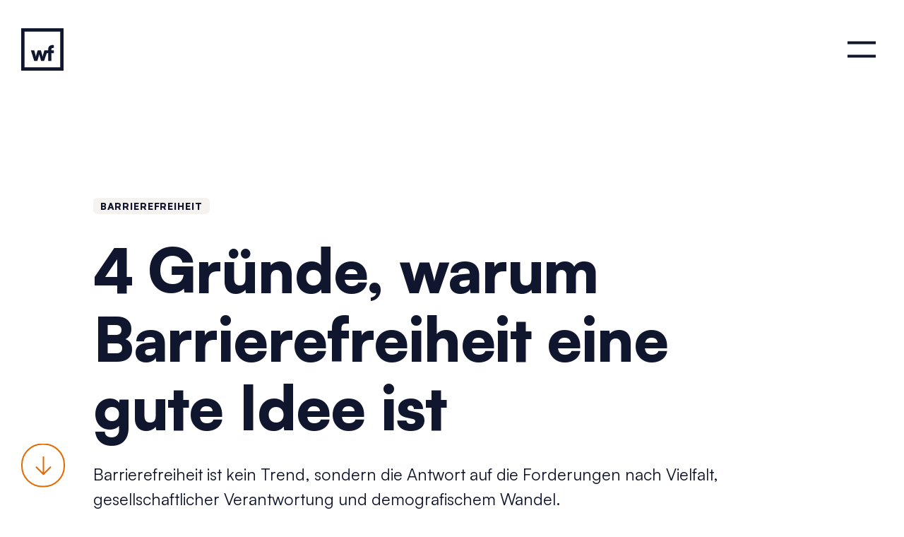

--- FILE ---
content_type: text/html; charset=UTF-8
request_url: https://www.webfactory.de/blog/4-gruende-warum-barrierefreiheit-eine-gute-idee-ist
body_size: 6850
content:
<!DOCTYPE html>
<html lang="de" class="no-js">
<head>
        <meta charset="utf-8">
    <meta name="viewport" content="width=device-width,initial-scale=1">
    <title>4 Gründe, warum Barrierefreiheit eine gute Idee ist &ndash; webfactory GmbH, Bonn</title>    <script>(function(H){H.className=H.className.replace(/\bno-js\b/,'js')})(document.documentElement)</script><link rel="stylesheet" href="/assets-version-1767694479/css/screen.css">

    <style>
                            @font-face {
        font-family: Satoshi;
        src: url("/assets-version-1767694479/bundles/webfactorywebsite/fonts/Satoshi/Satoshi-Variable.woff2") format("woff2-variations");
        font-weight: 125 950;
        font-style: normal;
        font-display: swap;
        }
    

    :root {
        --font-stack-system: -apple-system, BlinkMacSystemFont, 'avenir next', avenir, 'helvetica neue', helvetica, ubuntu, roboto, noto, 'segoe ui', arial, sans-serif;
        --font-stack-system-mono: ui-monospace, Menlo, Monaco, "Cascadia Mono", "Segoe UI Mono", "Roboto Mono", "Oxygen Mono", "Ubuntu Monospace", "Source Code Pro", "Fira Mono", "Droid Sans Mono", "Courier New", monospace; /* https://qwtel.com/posts/software/the-monospaced-system-ui-css-font-stack/; */
        --font-stack-corporate-design: "Satoshi", var(--font-stack-system);
        --font-stack-copy: var(--font-stack-corporate-design);
        --font-stack-display: var(--font-stack-corporate-design);
        --font-stack-mono: var(--font-stack-system-mono);
    }
</style>


    <script src="/assets-version-1767694479/js/scripts.js" defer="defer"></script>

    
            
        <!-- Piwik -->
<script type="text/javascript">//<![CDATA[
var _paq = (_paq||[]).concat([["setDoNotTrack",true],["trackVisibleContentImpressions"],["disableCookies"],["enableLinkTracking"],["trackPageView"]]);
(function() {
    var u=(("https:" == document.location.protocol) ? "https" : "http") + "://matomo.webfactory.de/";
    _paq.push(["setTrackerUrl", u+"js/"]);
    _paq.push(["setSiteId", "1"]);    _paq.push(['setAPIUrl', u]);    var d=document, g=d.createElement("script"), s=d.getElementsByTagName("script")[0]; g.type="text/javascript";
    g.defer=true; g.async=true; g.src=u+"js/"; s.parentNode.insertBefore(g,s);
})();
//]]></script>
<noscript><p><img src="//matomo.webfactory.de/piwik.php?idsite=1&amp;rec=1" style="border:0;" alt="" /></p></noscript>
<!-- End Piwik Code -->
    <link rel="manifest" href="/assets-version-1767694479/bundles/webfactorywebsite/img/favicon/manifest.webmanifest">
    <link rel="icon" href="/assets-version-1767694479/bundles/webfactorywebsite/img/favicon/favicon.ico" sizes="any">
    <link rel="icon" href="/assets-version-1767694479/bundles/webfactorywebsite/img/favicon/icon.svg" type="image/svg+xml">
    <link rel="apple-touch-icon" href="/assets-version-1767694479/bundles/webfactorywebsite/img/favicon/apple-touch-icon.png">

        <link rel="canonical" href="https://www.webfactory.de/blog/4-gruende-warum-barrierefreiheit-eine-gute-idee-ist">
                <meta name="author" content="Søren Birkemeyer">
        <meta property="og:url" content="https://www.webfactory.de/blog/4-gruende-warum-barrierefreiheit-eine-gute-idee-ist">
    <meta property="og:type" content="article">
    <meta property="og:title" content="4 Gründe, warum Barrierefreiheit eine gute Idee ist">
    <meta property="og:image" content="https://agitated-lewin-cc3724.netlify.app/https%3A%2F%2Fwww.webfactory.de%2Fblog%2F4-gruende-warum-barrierefreiheit-eine-gute-idee-ist%2Fsocial-card/opengraph">
    <meta property="og:image:type" content="image/png">
            <meta property="og:description" content="Barrierefreiheit ist kein Trend, sondern die Antwort auf die Forderungen nach Vielfalt, gesellschaftlicher Verantwortung und demografischem Wandel.">
        <meta property="og:site_name" content="webfactory">
    <meta name="twitter:card" content="summary_large_image">
    <meta name="twitter:site" content="@webfactory">
    <meta name="twitter:creator" content="@webfactory">
    <meta name="twitter:title" content="4 Gründe, warum Barrierefreiheit eine gute Idee ist">
            <meta name="twitter:description" content="Barrierefreiheit ist kein Trend, sondern die Antwort auf die Forderungen nach Vielfalt, gesellschaftlicher Verantwortung und demografischem Wandel.">
    
                                <meta name="description" content="Barrierefreiheit ist kein Trend, sondern die Antwort auf die Forderungen nach Vielfalt, gesellschaftlicher Verantwortung und demografischem Wandel.">
            </head>
<body class="js-body blog-detail-page" id="body">
        <header class="wf-page-header js-page-header">
    <a class="wf-page-header__logo wf-logo" href="/">
        <span class="visually-hidden">Zur Startseite</span>
        <span aria-hidden="true">
            <svg class="wf-logo" xmlns="http://www.w3.org/2000/svg" viewBox="0 0 48 48"><g fill="currentColor" fill-rule="nonzero"><path d="M44.209 3.791V44.21H3.79V3.79H44.21M48 0H0v48h48V0Z"/><path d="M25.934 37h-3.358l-1.127-3.796-.07-.237a41.1 41.1 0 0 1-.598-2.191l-.054-.232a13.88 13.88 0 0 1-.24-1.207l-.014.07c-.05.257-.14.64-.268 1.147l-.046.178a85.551 85.551 0 0 1-.73 2.544L18.304 37H14.78L11 25.064h3.804l1.08 3.89a30.653 30.653 0 0 1 .702 3.226l.026.165.046-.247c.049-.266.1-.53.156-.795l.01-.044c.062-.295.14-.613.234-.955l.041-.148c.093-.327.19-.652.29-.977l1.266-4.115h3.71l1.104 3.89.007.024c.024.077.058.204.101.38l.091.375c.049.198.102.41.16.634l.04.152c.09.344.173.69.246 1.038l.028.133c.053.257.094.467.12.628l.005.027.005-.031c.048-.283.128-.659.241-1.127l.06-.24c.083-.343.172-.684.263-1.025l.108-.395c.073-.273.121-.464.145-.572l1.127-3.891h4.35v-.955c0-1.194.196-2.165.587-2.913.391-.748.947-1.3 1.667-1.659.72-.358 1.573-.537 2.56-.537.25 0 .512.012.786.036.274.024.552.06.834.107v3.151h-1.01c-.736 0-1.22.176-1.456.526-.235.35-.352.78-.352 1.289v.955H37v3.055h-2.818V37h-3.616v-8.88h-1.575L25.934 37Z"/></g></svg>

        </span>
    </a>
    <button class="wf-page-header__main-nav-toggle wf-main-nav-toggle js-wf-main-nav-toggle" type="button" aria-controls="main-nav" aria-expanded="false" data-track-content="" data-content-name="Main Navigation" data-content-piece="Toggle Button">
        <span class="wf-main-nav-toggle__icon js-wf-main-nav-toggle__icon">
            <span class="wf-main-nav-toggle__icon-line wf-main-nav-toggle__icon-line--menu-1"></span>
            <span class="wf-main-nav-toggle__icon-line wf-main-nav-toggle__icon-line--menu-2"></span>
            <span class="wf-main-nav-toggle__icon-line wf-main-nav-toggle__icon-line--plus-1"></span>
            <span class="wf-main-nav-toggle__icon-line wf-main-nav-toggle__icon-line--plus-2"></span>
            <span class="wf-main-nav-toggle__icon-line wf-main-nav-toggle__icon-line--cross-1"></span>
            <span class="wf-main-nav-toggle__icon-line wf-main-nav-toggle__icon-line--cross-2"></span>
        </span>
        <span class="visually-hidden">Menü</span>
    </button>
    <div class="wf-page-header__nav" id="main-nav">
        
                                            <nav aria-label="Hauptnavigation" class="wf-main-nav ">
                    <ul class="wf-main-nav__list
    wf-main-nav__list--0
    " role="list">
                                <li class="wf-main-nav__item
    wf-main-nav__item--0
    
    
    
    ">
            <a  href="/leistungen/" class="wf-main-nav__link
    wf-main-nav__link--0
    "><span class="wf-main-nav__text wf-main-nav__text--0 ">Leistungen</span></a>                
                    </li>
    
                                <li class="wf-main-nav__item
    wf-main-nav__item--0
    
    
    
    ">
            <a  href="/projekte/" class="wf-main-nav__link
    wf-main-nav__link--0
    "><span class="wf-main-nav__text wf-main-nav__text--0 ">Projekte</span></a>                
                    </li>
    
                                <li class="wf-main-nav__item
    wf-main-nav__item--0
    
    
    
    ">
            <a  href="/ueber-uns/" class="wf-main-nav__link
    wf-main-nav__link--0
    "><span class="wf-main-nav__text wf-main-nav__text--0 ">Über uns</span></a>                
                    </li>
    
                                <li class="wf-main-nav__item
    wf-main-nav__item--0
    wf-main-nav__item--is-active
    wf-main-nav__item--is-active-path
    
    ">
            <a aria-current="page" href="/blog/" class="wf-main-nav__link
    wf-main-nav__link--0
    "><span class="wf-main-nav__text wf-main-nav__text--0 ">Blog</span></a>                
                    </li>
    
            </ul>
                </nav>
                        

    </div>
</header>
    <main class="js-main">
            
            <article class="blog-post" id="artikel" lang="de">
            




    







    
                    
                        
                                    
                        
                                    
                        
                                    
                        
                    
<header         class="layout relative wf-flow"                    style="--flow-space-scoped:var(--space-m); align-content:center; padding-bottom:var(--page-header-height); padding-top:var(--page-header-height);"            >
                                    
            <div         style="--columns-span-sm:content; --columns-span-md:content;"                    class="layout__columns"            >
                                    
                
            <div class="flex flex-wrap gap-2xs ">
                            <span class="wf-badge text-300">Barrierefreiheit</span>

                    </div>
    
                
            </div>
        
                                
            <div         class="layout__columns  hyphens-auto"                    style="--columns-span-sm:content; --columns-span-md:content;"            >
                <h1>4 Gründe, warum Barrierefreiheit eine gute Idee ist</h1>
            </div>
        
                                
            <div         class="layout__columns  text-500"                    style="--columns-span-sm:content; --columns-span-md:content;"            >
                        <div class="wf-flow">
                            <div>
                    <p>Barrierefreiheit ist kein Trend, sondern die Antwort auf die Forderungen nach Vielfalt, gesellschaftlicher Verantwortung und demografischem Wandel.</p>
                </div>
                        
    <span class="visually-hidden">Artikel von:</span>
            <a class="inline-flex items-end gap-2xs m-t-xs no-underline wf-link-on-white text-500" style="z-index: 1;" href="/ueber-uns/#polarbirke-beschreibung">
        
                    

  
<div class="mitarbeiter-portrait" style="--scaleFactor: 0.75; max-width: 7.5rem;">
    <div class="mitarbeiter-portrait__img-container">
        <img alt="" class="mitarbeiter-portrait__img" loading="lazy" width="240" height="240" src="/assets-version-1767694479/bundles/webfactorywebsite/img/portraits/sb.webp" style="z-index: 2"/>
    </div>
    </div>
                <span style="transform: translateY(0.2em)">
            <span class="underline">Søren</span><br/>
            <span aria-hidden="true">2023-11-11</span>
        </span>
    </a>    <span class="visually-hidden">Veröffentlicht am:2023-11-11</span>

            </div>
    
            </div>
        
                                
            <div         class="layout__columns layout__rows text-500 md:sticky align-self-end z-index-2"                    style="--columns-span-sm:content; --columns-span-md:2/3; --rows-span-md:2/4; bottom:var(--space-m);"            >
                        <a class="sprunglink md:absolute md:translateY--100" href="#inhaltsverzeichnis">
            <span aria-hidden="true" class="sprunglink__icon" style="--icon-width: 1.5em;"><svg xmlns="http://www.w3.org/2000/svg" width="32" height="32" fill="#000000" viewBox="0 0 256 256"><path d="M205.66,149.66l-72,72a8,8,0,0,1-11.32,0l-72-72a8,8,0,0,1,11.32-11.32L120,196.69V40a8,8,0,0,1,16,0V196.69l58.34-58.35a8,8,0,0,1,11.32,11.32Z"></path></svg>
</span>
            <span class="sprunglink__text">Zum Artikel</span></a>
    
            </div>
        
            </header>


                    
        



    
                    
                        
                                    
                        
                    
<section         aria-labelledby="inhaltsverzeichnis-ueberschrift"                    class="layout bg-clementine p-v-xl wf-flow"                    id="inhaltsverzeichnis"            >
                                    
            <div         style="--columns-span-sm:content; --columns-span-md:content;"                    class="layout__columns"            >
                            <h2 class="h4" id="inhaltsverzeichnis-ueberschrift">In diesem Beitrag</h2>
        
            </div>
        
                                
            <div         style="--columns-span-sm:content; --columns-span-md:content;"                    class="layout__columns"            >
                            <ol class="list-columned list-numbered" role="list" style="                     --counter-color: var(--color-white);                     --gap: var(--space-3xl);                     ">
                                    <li><a class="wf-link-on-clementine-muted" href="#1-vielfalt-und-inklusion">1. Vielfalt und Inklusion</a></li>
                                    <li><a class="wf-link-on-clementine-muted" href="#2-gesetzliche-vorgaben">2. Gesetzliche Vorgaben</a></li>
                                    <li><a class="wf-link-on-clementine-muted" href="#3-demografischer-wandel">3. Demografischer Wandel</a></li>
                                    <li><a class="wf-link-on-clementine-muted" href="#4-wirtschaftlicher-nutzen-und-kundenbindung">4. Wirtschaftlicher Nutzen und Kundenbindung</a></li>
                                    <li><a class="wf-link-on-clementine-muted" href="#fazit">Fazit</a></li>
                            </ol>
        
            </div>
        
            </section>

    
            



    
                    
                        
                    
<div         id="post-text"                    class="layout p-t-2xl"            >
                                    
            <div         class="layout__columns  wf-flow wysiwyg layout-wysiwyg"                    style="--columns-span:full-bleed-start/full-bleed-end;"            >
                <p>Der digitale Fortschritt prägt unsere heutige Gesellschaft. Unzählige große und kleine Projekte erschließen das ehemalige Neuland des Internets und machen es zu einem integralen Bestandteil unseres Alltags. Dabei liest man oft von Forderungen nach "Barrierefreiheit". Brauche ich in Deutschland wirklich eine barrierefreie Website? Die Antwort ist unserer Meinung nach ein klares Ja! Dafür gibt es ethische, rechtliche, demografische und wirtschaftliche Gründe.</p><blockquote class="blockquote blockquote--short"><div class="blockquote__inner"><div class="blockquote__content">Barrierefreiheit sollte nicht nur als Verpflichtung, sondern vor allem als Chance begriffen werden.</div></div></blockquote><h2 id="1-vielfalt-und-inklusion">1. Vielfalt und Inklusion</h2><p>In einer Gesellschaft, die Vielfalt und Inklusion schätzt, sollte der digitale Raum keine Ausnahme bilden. Barrierefreie Websites ermöglichen es Menschen mit unterschiedlichen Fähigkeiten und Einschränkungen, ohne Hürden am digitalen Leben teilzunehmen. In Deutschland wird die Förderung der Vielfalt als Grundwert angesehen, und barrierefreie Websites sind ein Schlüssel dazu.</p><h2 id="2-gesetzliche-vorgaben">2. Gesetzliche Vorgaben</h2><p>Die Gesetzgebung in Deutschland verpflichtet Unternehmen und öffentliche Einrichtungen dazu, barrierefreie Angebote im Internet bereitzustellen. Die UN-Behindertenrechtskonvention, die von Deutschland ratifiziert wurde, und das deutsche Behindertengleichstellungsgesetz (BGG) setzen klare Maßstäbe für die Barrierefreiheit im digitalen Raum. Das Nichteinhalten dieser Vorschriften kann nicht nur rechtliche Konsequenzen nach sich ziehen, sondern auch das Image eines Unternehmens erheblich beeinträchtigen.</p><h2 id="3-demografischer-wandel">3. Demografischer Wandel</h2><p>Der demografische Wandel verändert die Altersstruktur der Bevölkerung. Mit einer älter werdenden Gesellschaft steigt auch die Anzahl der Menschen mit altersbedingten Einschränkungen. Es profitieren daher nicht nur Menschen mit angeborenen Behinderungen von Barrierefreiheit, sondern alle, die im Alter vermehrt auf einen einfachen Zugang zu Informationen und Dienstleistungen angewiesen sind.</p><h2 id="wirtschaftlicher-nutzen-und-kundenbindung">4. Wirtschaftlicher Nutzen und Kundenbindung</h2><p>Unternehmen, die sich aktiv für Barrierefreiheit einsetzen, schaffen ein positives Image als sozial verantwortliche Organisationen. Das bindet nicht nur bestehende Kunden, sondern kann auch neue Kunden anziehen, die bewusst nach Unternehmen suchen, die ihre ethischen Werte teilen. Wichtig ist auch, die wachsende Zielgruppe älterer Menschen nicht aus den Augen zu verlieren.</p><p>Barrierefreiheit kann als Differenzierungsmerkmal und positives Alleinstellungsmerkmal dienen und wird zu einer strategischen Entscheidung für Unternehmen.</p><h2 id="fazit">Fazit</h2><p><a href="/bietet/barrierefreies-webdesign/">Barrierefreie Websites und Webanwendungen</a> sind mehr als nur ein Trend – sie sind eine Antwort auf die Forderungen nach Vielfalt, gesellschaftlicher Verantwortung und demografischem Wandel. Unternehmen und Institutionen, die diese Bedeutung erkennen, gestalten nicht nur eine inklusive digitale Welt, sondern sichern auch ihre eigene Zukunft.</p><p><strong>Es ist an der Zeit, eine digitale Welt zu schaffen, die für uns alle zugänglich ist und von der wir alle gleichermaßen profitieren können.</strong></p>
            </div>
        
            </div>


        </article>
    
    
    



    
                    
                        
                    
<section         class="layout bg-lightgray color-ebony m-t-2xl p-v-2xl"                    lang="de"            >
                                    
            <div         style="--columns-span-sm:content; --columns-span-lg:narrow-content;"                    class="layout__columns"            >
                                

<div class="wf-flow wysiwyg">
    <h2 class=" heading_huge" id="interesse-geweckt">Interesse geweckt?</h2>
                    <p>Wir hören gerne zu, wenn Sie Fragen oder Anmerkungen zu diesem Thema haben. Und wenn Sie ein Projekt, ein Produkt, ein Problem oder eine Idee mit uns besprechen möchten, freuen wir uns erst recht über ein Gespräch!</p>
                <div>
        <a class="wf-link-cta-button" href="mailto:info@webfactory.de?subject=Anfrage%20zum%20Blogbeitrag%20%224%20Gr%C3%BCnde%2C%20warum%20Barrierefreiheit%20eine%20gute%20Idee%20ist%22">Kontakt aufnehmen</a>
    </div>
</div>
    
            </div>
        
            </section>



    
    



    
                    
                        
                    
<section         class="layout bg-peach-yellow color-ebony p-v-2xl"            >
                                    
            <div         style="--columns-span-sm:content; --columns-span-lg:narrow-content;"                    class="layout__columns"            >
                        <div class="wf-flow">
            <h3>Hallo, wir sind webfactory 👋</h3>
            <p class="wysiwyg">Seit 1997 entwickeln wir mit Sitz in Bonn maßgeschneiderte Websites und Webanwendungen für Unternehmen und öffentliche Auftraggeber. Wir stehen für langlebige Lösungen, Barrierefreiheit und partnerschaftliche Zusammenarbeit auf technisch höchstem Niveau. Unter anderem bieten wir:</p>
            
<ul class="flex flex-wrap items-baseline text-500" role="list">
            <li class="m-b-xs" data-track-content="" data-content-name="Leistung" data-content-piece="Content-Management-System wfDynamic">
            <div class="inline">
                <a href="/bietet/content-management-system/">Content-Management-System wfDynamic</a><span class="m-h-s font-black">&amp;</span>            </div>
        </li>
            <li class="m-b-xs" data-track-content="" data-content-name="Leistung" data-content-piece="PHP">
            <div class="inline">
                <a href="/bietet/php/">PHP</a><span class="m-h-s font-black">&amp;</span>            </div>
        </li>
            <li class="m-b-xs" data-track-content="" data-content-name="Leistung" data-content-piece="Symfony">
            <div class="inline">
                <a href="/bietet/symfony/">Symfony</a><span class="m-h-s font-black">&amp;</span>            </div>
        </li>
            <li class="m-b-xs" data-track-content="" data-content-name="Leistung" data-content-piece="User Experience Design">
            <div class="inline">
                <a href="/bietet/user-experience-design/">User Experience Design</a><span class="m-h-s font-black">&amp;</span>            </div>
        </li>
            <li class="m-b-xs" data-track-content="" data-content-name="Leistung" data-content-piece="Barrierefreies Webdesign">
            <div class="inline">
                <a href="/bietet/barrierefreies-webdesign/">Barrierefreies Webdesign</a><span class="m-h-s font-black">&amp;</span>            </div>
        </li>
            <li class="m-b-xs" data-track-content="" data-content-name="Leistung" data-content-piece="Agile Arbeitsweise">
            <div class="inline">
                <a href="/bietet/agile-softwareentwicklung/">Agile Arbeitsweise</a><span class="m-h-s font-black">&amp;</span>            </div>
        </li>
            <li class="m-b-xs" data-track-content="" data-content-name="Leistung" data-content-piece="Geschwindigkeitsoptimierung">
            <div class="inline">
                <a href="/bietet/website-geschwindigkeit-optimieren/">Geschwindigkeitsoptimierung</a><span class="m-h-s font-black">&amp;</span>            </div>
        </li>
            <li class="m-b-xs" data-track-content="" data-content-name="Leistung" data-content-piece="API-Entwicklung">
            <div class="inline">
                <a href="/bietet/api-entwicklung/">API-Entwicklung</a><span class="m-h-s font-black">&amp;</span>            </div>
        </li>
            <li class="m-b-xs" data-track-content="" data-content-name="Leistung" data-content-piece="Automatische Erzeugung von PDF-Dateien">
            <div class="inline">
                <a href="/bietet/automatische-erzeugung-von-barrierefreien-pdf-dateien/">Automatische Erzeugung von PDF-Dateien</a><span class="m-h-s font-black">&amp;</span>            </div>
        </li>
            <li class="m-b-xs" data-track-content="" data-content-name="Leistung" data-content-piece="Langlebige Produkte">
            <div class="inline">
                <a href="/bietet/langlebige-produkte/">Langlebige Produkte</a><span class="m-h-s font-black">&amp;</span>            </div>
        </li>
            <li class="m-b-xs" data-track-content="" data-content-name="Leistung" data-content-piece="Ein offenes, vertrauensvolles Miteinander">
            <div class="inline">
                <a href="/bietet/offenheit-und-vertrauen/">Ein offenes, vertrauensvolles Miteinander</a><span class="m-h-s font-black">&amp;</span>            </div>
        </li>
            <li class="m-b-xs" data-track-content="" data-content-name="Leistung" data-content-piece="Webhosting">
            <div class="inline">
                <a href="/bietet/webhosting/">Webhosting</a><span class="m-h-s font-black">&amp;</span>            </div>
        </li>
            <li class="m-b-xs" data-track-content="" data-content-name="Leistung" data-content-piece="Website Relaunch">
            <div class="inline">
                <a href="/bietet/website-relaunch/">Website Relaunch</a><span class="m-h-s font-black">&amp;</span>            </div>
        </li>
            <li class="m-b-xs" data-track-content="" data-content-name="Leistung" data-content-piece="Beratung zur Barrierefreiheit">
            <div class="inline">
                <a href="/bietet/beratung-zur-barrierefreiheit/">Beratung zur Barrierefreiheit</a>            </div>
        </li>
    </ul>

        </div>
    
            </div>
        
            </section>


    </main>
            








    
            
                                                
        
                




    

                





    
                    
                        
                                    
                        
                                    
                        
                    
<footer         style="position:relative; z-index:1;"                    data-track-content=""                    data-content-name="Page Footer"                    data-content-piece=""                    class="layout wf-flow color-white bg-ebony js-page-footer p-v-xl lg:p-b-0"                    id="a-class-wf-link-on-ebony-letter-spacing-400-overflow-hidden-block-style-text-decoration-none-href-blog-die-geschichte-der-webfactory-seit-1997-a"            >
                                    
            <div         class="layout__columns layout__rows lg:m-t-2xl"                    style="--columns-span-lg:wide-content-start/6; --rows-span-lg:2;"            >
                        <span class="h1 block lg:overflow-hidden color-white">
        <span class="block lg:hidden text-align-right">    <a class="wf-link-on-ebony letter-spacing-400 overflow-hidden block" style="text-decoration:none;" href="/blog/die-geschichte-der-webfactory">seit 1997</a>
</span>
        <span class="hidden lg:inline-flex" style="transform: translateY(0.175em)">    <a class="wf-link-on-ebony letter-spacing-400 overflow-hidden block" style="text-decoration:none;" href="/blog/die-geschichte-der-webfactory">seit 1997</a>
</span>
        </span>
    
            </div>
        
                                
            <div         class="layout__columns  lg:m-t-0"            >
                    <div class="wf-flow text-500">
        <p>
            webfactory GmbH<br/>
            Heinrich-von-Kleist-Straße 11<br/>
            53113 Bonn
        </p>
        <p>
            <a class="wf-link-on-ebony" href="mailto:info@webfactory.de">info@webfactory.de</a><br/>
            <a class="wf-link-on-ebony" href="tel:+492289114455">+49 228 9114455</a>
        </p>
        <ul class="list-unstyled m-t-m">
            <li><a class="wf-link-on-ebony" href="https://goo.gl/maps/UNFoQMnCMh7zxU8s9">Anfahrt</a></li>
            <li><a class="wf-link-on-ebony" href="/stellen/">Stellen</a></li>
            <li><a class="wf-link-on-ebony" href="/impressum/">Impressum</a></li>
            <li><a class="wf-link-on-ebony" href="/datenschutzerklaerung/">Datenschutzerklärung</a></li>
            <li>
                                                                                    <a class="wf-link-on-ebony" href="/en/">English</a>
            </li>
        </ul>
    </div>

            </div>
        
                                
            <div         class="layout__columns  lg:m-t-2xl"                    style="--columns-span-lg:6/wide-content-end;"            >
                        <div class="min-height-100 flex flex-wrap column-gap-m row-gap-s items-center lg:justify-end text-800">
                    <div class="flex column-gap-m">
                                                        <a href="https://github.com/webfactory/" class="wf-link-on-ebony | inline-flex items-center leading-200">
                        <span class="font-bold text-600">Github</span>
                    </a>
                                                        <a href="https://bonn.social/@webfactory" class="wf-link-on-ebony | inline-flex items-center leading-200" rel="me">
                        <span class="font-bold text-600">Mastodon</span>
                    </a>
                            </div>
                    <div class="flex column-gap-m">
                                                        <a href="https://twitter.com/webfactory" class="wf-link-on-ebony | inline-flex items-center leading-200">
                        <span class="font-bold text-600">Twitter</span>
                    </a>
                                                        <a href="/blog/newsfeed.xml" class="wf-link-on-ebony | inline-flex items-center leading-200">
                        <span class="font-bold text-600">RSS</span>
                    </a>
                            </div>
            </div>

            </div>
        
            </footer>



    </body>
</html>


--- FILE ---
content_type: text/css
request_url: https://www.webfactory.de/assets-version-1767694479/css/screen.css
body_size: 11265
content:
@charset "UTF-8";:root{--border-radius-400:6px}:root{--color-white:#ffffff;--color-lightgray:#f5f2f0;--color-gray:#777a7c;--color-peach-yellow:#f7dba7;--color-clementine:#E36A00;--color-grenadier:#D24601;--color-chocolate-cosmos:#66101f;--color-ebony:#10162D;--color-paynes-gray:#3b7080;--color-background:var(--color-white);--color-background-dark:var(--color-ebony);--color-background-clementine:var(--color-clementine);--color-background-navigation:var(--color-clementine);--color-background-scrollbar-track:var(--color-white);--color-background-scrollbar-thumb:var(--color-clementine);--color-text-base:var(--color-ebony);--color-text-inverted:var(--color-white);--color-text-link:var(--color-clementine);--color-text-link-on-white:var(--color-grenadier);--color-text-light:var(--color-dove-gray);--color-focus-ring-base:var(--color-ebony);--color-focus-ring-link:var(--color-clementine)}:root{--focus-ring-width:3px;--focus-ring-offset:0.15em;--focus-ring-width-s:2px;--focus-ring-offset-s:0.05em;--flow-space:var(--space-m);--logo-height:var(--space-xl);--page-header-space-vertical:var(--space-l);--page-header-height:calc(var(--logo-height) + var(--page-header-space-vertical) * 2);--viewport-min-height:100dvh;--viewport-min-height-minus-page-header:calc(var(--viewport-min-height) - var(--page-header-height));--content-wide-max-width:110rem;--prose-max-width:48rem;--prose-outer-max-width:64rem;--layout-columns:12;--layout-gutter:var(--space-m);--layout-margin:max(var(--layout-gutter), calc((100vw - var(--content-wide-max-width)) / 2 + var(--layout-gutter)));--layout-single-column-width:calc((100vw - var(--layout-margin)) / var(--layout-columns));--layout-single-column-width-with-gutter:calc(var(--layout-single-column-width) + var(--layout-gutter))}@supports not (height:100dvh){:root{--viewport-min-height:100vh}}:root{--color-carbon-gray:#aea397;--color-chalky:#e6d7a0;--color-coffee:#d0b192;--color-geyser:#d5e1ed;--color-light-moss-green:#9bcd91;--color-ocean-green:#81e6c1;--color-pastel-blue:#bdd4ff;--color-quick-silver:#c6bfbf;--color-quill-gray:#dfd0ce;--color-sahara-sand:#ffde88;--color-steel-gray:#c0c9d0;--color-valentine-red:#ff928f;--color-wheat:#fae1b4;--color-perk-konferenzen-und-workshops:var(--color-pastel-blue);--color-perk-umfangreiche-bibliothek:var(--color-light-moss-green);--color-perk-30-stundenwoche:var(--color-geyser);--color-perk-highend-tools:var(--color-steel-gray);--color-perk-familienfreundlich:var(--color-sahara-sand);--color-perk-vertrauen:var(--color-sahara-sand);--color-perk-gleitzeit-und-home-office:var(--color-wheat);--color-perk-keine-ueberstunden:var(--color-quill-gray);--color-perk-beste-hardware:var(--color-quick-silver);--color-perk-raum-für-deine-ideen:var(--color-chalky);--color-perk-gehaltstransparenz-und-gewinnbeteiligung:var(--color-ocean-green);--color-perk-starkes-team:var(--color-sahara-sand);--color-perk-13-gehalt:var(--color-valentine-red);--color-perk-extra-urlaub:var(--color-coffee);--color-perk-deutschlandticket:var(--color-carbon-gray)}:root{--space-4xs:clamp(
      0.125rem,
      0.112804878rem + 0.0609756098vw,
      0.15625rem
  );--space-3xs:clamp(
      0.25rem,
      0.2256097561rem + 0.1219512195vw,
      0.3125rem
  );--space-4xs-3xs:clamp(
      0.125rem,
      0.0518292683rem + 0.3658536585vw,
      0.3125rem
  );--space-2xs:clamp(
      0.5rem,
      0.4512195122rem + 0.243902439vw,
      0.625rem
  );--space-3xs-2xs:clamp(
      0.25rem,
      0.1036585366rem + 0.7317073171vw,
      0.625rem
  );--space-xs:clamp(
      0.75rem,
      0.6768292683rem + 0.3658536585vw,
      0.9375rem
  );--space-2xs-xs:clamp(
      0.5rem,
      0.3292682927rem + 0.8536585366vw,
      0.9375rem
  );--space-s:clamp(
      1rem,
      0.9024390244rem + 0.487804878vw,
      1.25rem
  );--space-xs-s:clamp(
      0.75rem,
      0.5548780488rem + 0.9756097561vw,
      1.25rem
  );--space-m:clamp(
      1.5rem,
      1.3536585366rem + 0.7317073171vw,
      1.875rem
  );--space-s-m:clamp(
      1rem,
      0.6585365854rem + 1.7073170732vw,
      1.875rem
  );--space-l:clamp(
      2rem,
      1.8048780488rem + 0.9756097561vw,
      2.5rem
  );--space-m-l:clamp(
      1.5rem,
      1.1097560976rem + 1.9512195122vw,
      2.5rem
  );--space-xl:clamp(
      3rem,
      2.7073170732rem + 1.4634146341vw,
      3.75rem
  );--space-l-xl:clamp(
      2rem,
      1.3170731707rem + 3.4146341463vw,
      3.75rem
  );--space-2xl:clamp(
      4rem,
      3.6097560976rem + 1.9512195122vw,
      5rem
  );--space-xl-2xl:clamp(
      3rem,
      2.2195121951rem + 3.9024390244vw,
      5rem
  );--space-3xl:clamp(
      6rem,
      5.4146341463rem + 2.9268292683vw,
      7.5rem
  );--space-2xl-3xl:clamp(
      4rem,
      2.6341463415rem + 6.8292682927vw,
      7.5rem
  );--space-4xl:clamp(
      8rem,
      7.2195121951rem + 3.9024390244vw,
      10rem
  );--space-3xl-4xl:clamp(
      6rem,
      4.4390243902rem + 7.8048780488vw,
      10rem
  );--space-5xl:clamp(
      12rem,
      10.8292682927rem + 5.8536585366vw,
      15rem
  );--space-4xl-5xl:clamp(
      8rem,
      5.2682926829rem + 13.6585365854vw,
      15rem
  );--space-6xl:clamp(
      16rem,
      14.4390243902rem + 7.8048780488vw,
      20rem
  );--space-5xl-6xl:clamp(
      12rem,
      8.8780487805rem + 15.6097560976vw,
      20rem
  );--space-7xl:clamp(
      20rem,
      18.0487804878rem + 9.756097561vw,
      25rem
  );--space-6xl-7xl:clamp(
      16rem,
      12.487804878rem + 17.5609756098vw,
      25rem
  )}:root{--letter-spacing-200:-0.025em;--letter-spacing-300:-0.0125em;--letter-spacing-400:normal;--letter-spacing-500:0.0125em;--letter-spacing-600:0.025em;--letter-spacing-700:0.05em;--letter-spacing-800:0.0625em}:root{--line-height-0:0;--line-height-100:.85;--line-height-200:1;--line-height-250:1.125;--line-height-300:1.25;--line-height-400:1.375;--line-height-500:1.5;--line-height-600:1.625;--line-height-700:2}:root{--weight-thin:100;--weight-extralight:200;--weight-light:300;--weight-normal:400;--weight-medium:500;--weight-semibold:600;--weight-bold:700;--weight-extrabold:800;--weight-black:900}:root{--step--2:clamp(0.6944444444rem, 0.7056694088rem + (-0.0005612482 * 100vw), 0.6656804734rem);--step--1:clamp(0.8333333333rem, 0.8208255159rem + (0.0006253909 * 100vw), 0.8653846154rem);--step-0:clamp(1rem, 0.9512195122rem + (0.0024390244 * 100vw), 1.125rem);--step-1:clamp(1.2rem, 1.0975609756rem + (0.0051219512 * 100vw), 1.4625rem);--step-2:clamp(1.44rem, 1.26rem + (0.009 * 100vw), 1.90125rem);--step-3:clamp(1.728rem, 1.437804878rem + (0.0145097561 * 100vw), 2.471625rem);--step-4:clamp(2.0736rem, 1.6289121951rem + (0.0222343902 * 100vw), 3.2131125rem);--step-5:clamp(2.48832rem, 1.829304878rem + (0.0329507561 * 100vw), 4.17704625rem);--step-6:clamp(2.985984rem, 2.0321591707rem + (0.0476912415 * 100vw), 5.430160125rem);--step-7:clamp(3.5831808rem, 2.2266823171rem + (0.0678249241 * 100vw), 7.0592081625rem);--step-8:clamp(4.29981696rem, 2.3965374863rem + (0.0951639737 * 100vw), 9.1769706113rem);--step-9:clamp(5.159780352rem, 2.5177193012rem + (0.1321030525 * 100vw), 11.9300617946rem);--step-10:clamp(6.1917364224rem, 2.5556997744rem + (0.1818018324 * 100vw), 15.509080333rem);--step-11:clamp(7.4300837069rem, 2.461607326rem + (0.248423819 * 100vw), 20.1618044329rem)}:root{--text-size-200:var(--step--2);--text-size-300:var(--step--1);--text-size-400:var(--step-0);--text-size-500:var(--step-1);--text-size-600:var(--step-2);--text-size-700:var(--step-3);--text-size-800:var(--step-4);--text-size-900:var(--step-5);--text-size-1000:var(--step-6);--text-size-1100:var(--step-7);--text-size-1200:var(--step-8);--text-size-1300:var(--step-9);--text-size-1400:var(--step-10);--text-size-1500:var(--step-11)}:root{--main-nav-transition-timing-function:linear(0, 0.012 0.9%, 0.049 2%, 0.409 9.3%, 0.513 11.9%, 0.606 14.7%, 0.691 17.9%, 0.762 21.3%, 0.82 25%, 0.868 29.1%, 0.907 33.6%, 0.937 38.7%, 0.976 51.3%, 0.994 68.8%, 1);--main-nav-transition-step:150ms}html{box-sizing:border-box}*,::after,::before{box-sizing:inherit}html{-moz-text-size-adjust:none;-webkit-text-size-adjust:none;text-size-adjust:none}blockquote,body,dd,figure,h1,h2,h3,h4,p{margin:0}ol[role=list],ul[role=list]{list-style:none}ol,ul{margin-top:0;margin-bottom:0;padding-left:0}ol:not([class]),ul:not([class]){padding-left:1.25em}li::marker{color:currentColor}html:focus-within{scroll-behavior:smooth}body{min-height:100vh;text-rendering:optimizeSpeed;-webkit-font-smoothing:antialiased}a:not([class]){-webkit-text-decoration-skip:ink;text-decoration-skip-ink:auto}img{display:block;max-width:100%;height:auto}video{display:block;max-width:100%;height:auto;aspect-ratio:var(--video-aspect-ratio,16/9)}button,input,select{font-family:inherit;font-size:inherit}table{width:100%;border:0;border-collapse:collapse;border-spacing:0}[hidden]{display:none!important}@media (prefers-reduced-motion:reduce){html:focus-within{scroll-behavior:auto}*,::after,::before{transition-duration:0s!important;animation-duration:0s!important;animation-iteration-count:1!important;scroll-behavior:auto!important}}html{box-sizing:border-box}*,::after,::before{box-sizing:inherit}body{color:var(--color-text-base);font-size:var(--text-size-400);font-family:var(--font-stack-copy);line-height:var(--line-height-500)}button:not([class]){--outline-color:var(--color-ebony);--outline-width:var(--focus-ring-width);--outline-offset:var(--focus-ring-offset);--_button-color-foreground-idle:var(--button-color-foreground-idle, var(--color-white));--_button-color-foreground-hover:var(--button-color-foreground-hover, var(--color-ebony));--_button-color-foreground-focus:var(--_button-color-foreground-hover);--_button-color-background-idle:var(--button-color-background-idle, var(--color-clementine));--_button-color-background-hover:var(--button-color-background-hover, var(--color-grenadier));--_button-color-background-focus:var(--_button-color-background-hover);color:var(--_button-color-foreground-idle);background-color:var(--_button-color-background-idle);display:inline-block;padding-top:.65em;padding-bottom:.65em;padding-left:.75em;padding-right:.75em;border:none;border-radius:var(--border-radius-400);font-weight:var(--weight-bold);font-size:var(--step-1);line-height:var(--line-height-250);letter-spacing:var(--letter-spacing-500);cursor:pointer}button:not([class]):focus-visible{outline-width:var(--outline-width);outline-style:solid;outline-color:var(--outline-color);outline-offset:var(--outline-offset)}button:not([class]):not([disabled]):hover{color:var(--_button-color-foreground-hover);background-color:var(--_button-color-background-hover)}button:not([class]):not([disabled]):focus-visible{color:var(--_button-color-foreground-focus);background-color:var(--_button-color-background-focus)}code{font-family:var(--font-stack-mono);-webkit-hyphens:initial;hyphens:initial;background-color:var(--color-lightgray)}figure{--flow-space:var(--space-xs);display:flex;flex-direction:column;align-items:center}figure figcaption{font-size:var(--text-size-300);color:#3b7080}h1{--flow-space:1.125em;font-family:var(--display-stack);font-weight:var(--weight-black);line-height:var(--line-height-250);font-size:var(--text-size-1000);letter-spacing:var(--letter-spacing-300)}h1:target{scroll-margin:var(--flow-space)}h2{--flow-space:1.125em;font-family:var(--display-stack);font-weight:var(--weight-black);line-height:var(--line-height-250);font-size:var(--text-size-900);letter-spacing:var(--letter-spacing-300)}h2:target{scroll-margin:var(--flow-space)}.wf-flow h2{--flow-space:var(--space-xl-2xl)}.wf-flow h2+*{--flow-space:var(--space-s-m)}h3{--flow-space:1.125em;font-family:var(--display-stack);font-weight:var(--weight-black);line-height:var(--line-height-250);font-size:var(--text-size-800);letter-spacing:var(--letter-spacing-400)}h3:target{scroll-margin:var(--flow-space)}.wf-flow h3{--flow-space:var(--space-l-xl)}h4{--flow-space:1.125em;font-family:var(--display-stack);font-weight:var(--weight-black);line-height:var(--line-height-250);font-size:var(--text-size-700);line-height:var(--line-height-300)}h4:target{scroll-margin:var(--flow-space)}.wf-flow h4{--flow-space:var(--space-m-l)}h5{--flow-space:1.125em;font-family:var(--display-stack);font-weight:var(--weight-black);line-height:var(--line-height-250);font-size:var(--text-size-600);line-height:var(--line-height-300)}h5:target{scroll-margin:var(--flow-space)}html{scrollbar-gutter:stable;scroll-behavior:smooth}hr{--flow-space:var(--space-l);--hr-color:var(--color-clementine);width:100%;height:var(--space-3xs);border:0;margin:0;background-color:var(--hr-color)}a:not([class]){color:var(--color-ebony);font-weight:inherit;-webkit-text-decoration:underline;text-decoration:underline}a:not([class]):not([disabled]):hover{color:var(--color-grenadier)}a:not([class]):not([disabled]):focus-visible{color:var(--color-ebony);outline-width:var(--focus-ring-width);outline-style:solid;outline-color:var(--color-ebony);outline-offset:var(--focus-ring-offset)}.wf-main-nav-is-open main{margin-top:var(--page-header-height);opacity:0;transition:opacity calc(var(--main-nav-transition-step) * 2) ease-out}mark{padding:0 .2em;position:relative;display:inline;-webkit-hyphens:none;hyphens:none;border-bottom-left-radius:.5em;background:transparent linear-gradient(to right,rgba(255,255,255,0),rgba(247,219,167,.75) 5%,rgba(247,219,167,.75) 85%,rgba(255,255,255,0)) no-repeat bottom;background:transparent linear-gradient(to right,rgba(255,255,255,0),rgba(247,219,167,.75) 5% 85%,rgba(255,255,255,0)) no-repeat bottom;background-size:110% 95%}pre{padding:var(--space-m);background-color:var(--color-lightgray);overflow:auto}svg{--fillColor:currentColor;--width:inherit;--height:inherit;width:var(--icon-width,.75em);height:auto}svg path{fill:var(--fillColor)}table{--table-padding-inline:var(--space-xs);--table-padding-block:var(--space-2xs);--table-color-background:var(--color-background);--table-color-background-secondary:var(--color-lightgray);--table-color-border:var(--color-carbon-gray);--table-color-border-accent:var(--color-clementine);--table-font-size:var(--text-size-400);font-size:var(--table-font-size);text-align:left}table tr{background-color:var(--table-color-background)}table td,table th{padding-left:var(--table-padding-inline);padding-right:var(--table-padding-inline);padding-top:var(--table-padding-block);padding-bottom:var(--table-padding-block);border:1px solid var(--table-color-border);vertical-align:top}table thead th{border-bottom-width:3px;border-bottom-color:var(--table-color-border-accent)}table tbody th{border-right-width:3px;border-right-color:var(--table-color-border-accent)}table tbody tr:nth-child(odd){background-color:var(--table-color-background-secondary)}caption{margin-top:var(--space-s);caption-side:bottom}video-utils{position:relative;width:-moz-fit-content;width:fit-content;aspect-ratio:var(--video-aspect-ratio,16/9);margin-left:auto;margin-right:auto}video-utils button{position:absolute}video-utils video[autoplay]~button{bottom:var(--space-s);right:var(--space-s)}video-utils video:not([autoplay])~button{top:50%;left:50%;transform:translate(-50%,-50%)}video-utils video:not([autoplay])~button[data-video-utils-pause]{opacity:0;visibility:hidden;pointer-events:none;transition:opacity .3s ease,visibility .3s ease,transform .3s ease;transform:translate(-50%,-50%),scale(.95)}video-utils:hover video:not([autoplay])~button[data-video-utils-pause]{opacity:1;visibility:visible;pointer-events:auto;transform:translate(-50%,-50%),scale(1)}.box-shadow-screenshot{box-shadow:0 4px 16px -4px rgba(0,0,0,.12),0 8px 36px -8px rgba(0,0,0,.08),0 12px 48px -12px rgba(0,0,0,.04)}.wf-flow>:not(.visually-hidden)+:not(.visually-hidden){margin-top:var(--flow-space-scoped,var(--flow-space))}.wf-flow>:not(.visually-hidden)>*{--flow-space-scoped:initial}.wf-flow-xs>:not(.visually-hidden)+:not(.visually-hidden){margin-top:var(--flow-space-scoped,var(--space-xs))}.wf-flow-xs>:not(.visually-hidden)>*{--flow-space-scoped:initial}.wf-flow-s>:not(.visually-hidden)+:not(.visually-hidden){margin-top:var(--flow-space-scoped,var(--space-s))}.wf-flow-s>:not(.visually-hidden)>*{--flow-space-scoped:initial}.wf-flow-xl>:not(.visually-hidden)+:not(.visually-hidden){margin-top:var(--flow-space-scoped,var(--space-xl))}.wf-flow-xl>:not(.visually-hidden)>*{--flow-space-scoped:initial}.wf-flow-xl>:not(.visually-hidden)+:not(.visually-hidden){margin-top:var(--flow-space-scoped,var(--space-xl))}.wf-flow-xl>:not(.visually-hidden)>*{--flow-space-scoped:initial}.wf-grid{--gap:var(--flow-space);display:grid;grid-template-columns:repeat(auto-fit,minmax(var(--wf-grid-column-width-min,min(250px,100%)),var(--wf-grid-column-width-max,1fr)));grid-gap:var(--gap)}.faux-masonry-container{container-type:inline-size;container-name:faux-masonry}.faux-masonry{--faux-masonry-gap:var(--space-m);--faux-masonry-column-count:2}@container faux-masonry (min-width:800px){.faux-masonry{column-count:var(--faux-masonry-column-count);column-gap:var(--faux-masonry-gap)}.faux-masonry>*{page-break-inside:avoid;break-inside:avoid;margin-bottom:var(--faux-masonry-gap)}}.h1{--flow-space:1.125em;font-family:var(--display-stack);font-weight:var(--weight-black);line-height:var(--line-height-250);font-size:var(--text-size-1000);letter-spacing:var(--letter-spacing-300)}.h1:target{scroll-margin:var(--flow-space)}.h2{--flow-space:1.125em;font-family:var(--display-stack);font-weight:var(--weight-black);line-height:var(--line-height-250);font-size:var(--text-size-900);letter-spacing:var(--letter-spacing-300)}.h2:target{scroll-margin:var(--flow-space)}.h3{--flow-space:1.125em;font-family:var(--display-stack);font-weight:var(--weight-black);line-height:var(--line-height-250);font-size:var(--text-size-800);letter-spacing:var(--letter-spacing-400)}.h3:target{scroll-margin:var(--flow-space)}.h4{--flow-space:1.125em;font-family:var(--display-stack);font-weight:var(--weight-black);line-height:var(--line-height-250);font-size:var(--text-size-700);line-height:var(--line-height-300)}.h4:target{scroll-margin:var(--flow-space)}.h5{--flow-space:1.125em;font-family:var(--display-stack);font-weight:var(--weight-black);line-height:var(--line-height-250);font-size:var(--text-size-600);line-height:var(--line-height-300)}.h5:target{scroll-margin:var(--flow-space)}.layout{display:grid;grid-auto-rows:min-content;grid-template-columns:[full-bleed-start] var(--layout-margin) [wide-content-start] 1fr [content-start] 1fr [narrow-content-start] repeat(calc(var(--layout-columns) - 4),1fr) [narrow-content-end] 1fr [content-end] 1fr [wide-content-end] var(--layout-margin) [full-bleed-end]}@media (min-width:1440px){.layout{grid-template-columns:[full-bleed-start] var(--layout-margin) [wide-content-start] 1fr 1fr [content-start] 1fr [narrow-content-start] repeat(calc(var(--layout-columns) - 6),1fr) [narrow-content-end] 1fr [content-end] 1fr 1fr [wide-content-end] var(--layout-margin) [full-bleed-end]}}.layout__columns{--columns-span:wide-content-start/wide-content-end;grid-column:var(--columns-span)}@media (min-width:320px){.layout__columns{grid-column:var(--columns-span-xxs,var(--columns-span))}}@media (min-width:480px){.layout__columns{grid-column:var(--columns-span-xs,var(--columns-span-xxs,var(--columns-span)))}}@media (min-width:768px){.layout__columns{grid-column:var(--columns-span-sm,var(--columns-span-xs,var(--columns-span-xxs,var(--columns-span))))}}@media (min-width:1024px){.layout__columns{grid-column:var(--columns-span-md,var(--columns-span-sm,var(--columns-span-xs,var(--columns-span-xxs,var(--columns-span)))))}}@media (min-width:1280px){.layout__columns{grid-column:var(--columns-span-lg,var(--columns-span-md,var(--columns-span-sm,var(--columns-span-xs,var(--columns-span-xxs,var(--columns-span))))))}}@media (min-width:1440px){.layout__columns{grid-column:var(--columns-span-xl,var(--columns-span-lg,var(--columns-span-md,var(--columns-span-sm,var(--columns-span-xs,var(--columns-span-xxs,var(--columns-span)))))))}}.layout__rows{--rows-span:auto;grid-row:var(--rows-span)}@media (min-width:320px){.layout__rows{grid-row:var(--rows-span-xxs,var(--rows-span))}}@media (min-width:480px){.layout__rows{grid-row:var(--rows-span-xs,var(--rows-span-xxs,var(--rows-span)))}}@media (min-width:768px){.layout__rows{grid-row:var(--rows-span-sm,var(--rows-span-xs,var(--rows-span-xxs,var(--rows-span))))}}@media (min-width:1024px){.layout__rows{grid-row:var(--rows-span-md,var(--rows-span-sm,var(--rows-span-xs,var(--rows-span-xxs,var(--rows-span)))))}}@media (min-width:1280px){.layout__rows{grid-row:var(--rows-span-lg,var(--rows-span-md,var(--rows-span-sm,var(--rows-span-xs,var(--rows-span-xxs,var(--rows-span))))))}}@media (min-width:1440px){.layout__rows{grid-row:var(--rows-span-xl,var(--rows-span-lg,var(--rows-span-md,var(--rows-span-sm,var(--rows-span-xs,var(--rows-span-xxs,var(--rows-span)))))))}}.layout-wysiwyg{display:grid;grid-auto-rows:min-content;grid-template-columns:[full-bleed-start] var(--layout-margin) [wide-content-start] 1fr [content-start] 1fr [narrow-content-start] repeat(calc(var(--layout-columns) - 4),1fr) [narrow-content-end] 1fr [content-end] 1fr [wide-content-end] var(--layout-margin) [full-bleed-end]}@media (min-width:1440px){.layout-wysiwyg{grid-template-columns:[full-bleed-start] var(--layout-margin) [wide-content-start] 1fr 1fr [content-start] 1fr [narrow-content-start] repeat(calc(var(--layout-columns) - 6),1fr) [narrow-content-end] 1fr [content-end] 1fr 1fr [wide-content-end] var(--layout-margin) [full-bleed-end]}}.layout-wysiwyg>:not([class*=layout]):not(blockquote){grid-column:wide-content}@media (min-width:768px){.layout-wysiwyg>:not([class*=layout]):not(blockquote){grid-column:content}}@media (min-width:1024px){.layout-wysiwyg>:not([class*=layout]):not(blockquote){grid-column:narrow-content}}.wf-link-on-white{color:var(--color-ebony);font-weight:inherit;-webkit-text-decoration:underline;text-decoration:underline}.wf-link-on-white:not([disabled]):hover{color:var(--color-grenadier)}.wf-link-on-white:not([disabled]):focus-visible{color:var(--color-ebony);outline-width:var(--focus-ring-width);outline-style:solid;outline-color:var(--color-ebony);outline-offset:var(--focus-ring-offset)}.wf-link-on-white-emphasize{color:var(--color-grenadier);font-weight:inherit;-webkit-text-decoration:underline;text-decoration:underline}.wf-link-on-white-emphasize:not([disabled]):hover{color:var(--color-ebony)}.wf-link-on-white-emphasize:not([disabled]):focus-visible{color:var(--color-ebony);outline-width:var(--focus-ring-width);outline-style:solid;outline-color:var(--color-ebony);outline-offset:var(--focus-ring-offset)}.wf-link-on-white-emphasize-large-text{color:var(--color-clementine);font-weight:inherit;-webkit-text-decoration:underline;text-decoration:underline}.wf-link-on-white-emphasize-large-text:not([disabled]):hover{color:var(--color-ebony)}.wf-link-on-white-emphasize-large-text:not([disabled]):focus-visible{color:var(--color-ebony);outline-width:var(--focus-ring-width);outline-style:solid;outline-color:var(--color-ebony);outline-offset:var(--focus-ring-offset)}.wf-link-on-clementine{color:var(--color-white);font-weight:inherit;-webkit-text-decoration:underline;text-decoration:underline}.wf-link-on-clementine:not([disabled]):hover{color:var(--color-ebony)}.wf-link-on-clementine:not([disabled]):focus-visible{color:var(--color-ebony);outline-width:var(--focus-ring-width);outline-style:solid;outline-color:var(--color-ebony);outline-offset:var(--focus-ring-offset)}.wf-link-on-clementine-muted{color:var(--color-ebony);font-weight:inherit;-webkit-text-decoration:underline;text-decoration:underline}.wf-link-on-clementine-muted:not([disabled]):hover{color:var(--color-white)}.wf-link-on-clementine-muted:not([disabled]):focus-visible{color:var(--color-white);outline-width:var(--focus-ring-width);outline-style:solid;outline-color:var(--color-white);outline-offset:var(--focus-ring-offset)}.wf-link-on-ebony{color:var(--color-white);font-weight:inherit;-webkit-text-decoration:underline;text-decoration:underline}.wf-link-on-ebony:not([disabled]):hover{color:var(--color-grenadier)}.wf-link-on-ebony:not([disabled]):focus-visible{color:var(--color-white);outline-width:var(--focus-ring-width);outline-style:solid;outline-color:var(--color-white);outline-offset:var(--focus-ring-offset)}.wf-link-cta-button{padding-top:.65em;padding-bottom:.65em;padding-left:.75em;padding-right:.75em;border-radius:var(--border-radius-400);display:inline-block;background-color:var(--color-clementine);font-size:var(--step-1);line-height:var(--line-height-250);letter-spacing:var(--letter-spacing-500);text-align:center;cursor:pointer;color:var(--color-white);font-weight:var(--weight-bold);-webkit-text-decoration:none;text-decoration:none}.wf-link-cta-button:not([disabled]):hover{color:var(--color-ebony)}.wf-link-cta-button:not([disabled]):focus-visible{color:var(--color-ebony);outline-width:var(--focus-ring-width);outline-style:solid;outline-color:var(--color-ebony);outline-offset:var(--focus-ring-offset)}.wf-link-themable{--link-themable-color-base:var(--color-text-base);--link-themable-color-hover:var(--color-text-base);--link-themable-color-focus:var(--color-text-base);--link-themable-color-text-decoration:var(--color-text-base);--link-themable-color-text-decoration-hover:var(--color-text-base);color:var(--link-themable-color-base);font-weight:inherit;-webkit-text-decoration:underline;text-decoration:underline;text-decoration-color:var(--link-themable-color-text-decoration)}.wf-link-themable:not([disabled]):hover{color:var(--link-themable-color-hover);text-decoration-color:var(--link-themable-color-text-decoration-hover)}.wf-link-themable:not([disabled]):focus-visible{color:var(--link-themable-color-hover);outline-width:var(--focus-ring-width);outline-style:solid;outline-color:var(--link-themable-color-focus);outline-offset:var(--focus-ring-offset)}.list-unstyled{padding-left:0}.list-unstyled>li::marker{color:transparent}.list-bulleted{padding-left:1em}.list-bulleted>:not(.visually-hidden)+:not(.visually-hidden){margin-top:var(--flow-space-scoped,var(--space-2xs))}.list-bulleted>:not(.visually-hidden)>*{--flow-space-scoped:initial}.list-bulleted>li::marker{color:var(--marker-color,var(--color-clementine))}.list-numbered{padding-left:0;--ol-list-spacing:2.5em;--counter-color:currentColor;--counter-size:inherit;counter-reset:wf-counter;list-style:none;margin-left:0;padding:0;padding-left:var(--ol-list-spacing)}.list-numbered>li::marker{color:transparent}.list-numbered>:not(.visually-hidden)+:not(.visually-hidden){margin-top:var(--flow-space-scoped,var(--space-2xs))}.list-numbered>:not(.visually-hidden)>*{--flow-space-scoped:initial}.list-numbered>li{position:relative;counter-increment:wf-counter}.list-numbered>li::marker{color:transparent}.list-numbered>li::before{--number-color:var(--counter-color);--number-size:var(--counter-size);margin-right:var(--space-2xs-xs);color:var(--number-color);font-family:var(--font-stack-mono);font-weight:700;font-size:var(--number-size);letter-spacing:var(--letter-spacing-300);text-align:right;content:counter(wf-counter,decimal-leading-zero);margin-left:calc(var(--ol-list-spacing) * -1);margin-right:calc(var(--ol-list-spacing)/ 2)}.list-columned{--flow-space:var(--space-xs);--gap:var(--space-l)}.list-columned>:not(.visually-hidden)+:not(.visually-hidden){margin-top:var(--flow-space-scoped,var(--flow-space))}.list-columned>:not(.visually-hidden)>*{--flow-space-scoped:initial}@media (min-width:768px){.list-columned{column-count:2;column-gap:var(--gap)}}.list-columned>li{break-inside:avoid-column}.prose>:not([class*=layout]){max-width:var(--prose-max-width);margin-right:auto}code[class*=language-],pre[class*=language-]{color:#000;background:0 0;text-shadow:0 1px #fff;font-family:Consolas,Monaco,"Andale Mono","Ubuntu Mono",monospace;font-size:1em;text-align:left;white-space:pre;word-spacing:normal;word-break:normal;word-wrap:normal;line-height:1.5;tab-size:4;-webkit-hyphens:none;hyphens:none}code[class*=language-] ::selection,code[class*=language-]::selection,pre[class*=language-] ::selection,pre[class*=language-]::selection{text-shadow:none;background:#b3d4fc}@media print{code[class*=language-],pre[class*=language-]{text-shadow:none}}pre[class*=language-]{padding:1em;margin:.5em 0;overflow:auto}:not(pre)>code[class*=language-],pre[class*=language-]{background:#f5f2f0}:not(pre)>code[class*=language-]{padding:.1em;border-radius:.3em;white-space:normal}.token.cdata,.token.comment,.token.doctype,.token.prolog{color:#708090}.token.punctuation{color:#999}.token.namespace{opacity:.7}.token.boolean,.token.constant,.token.deleted,.token.number,.token.property,.token.symbol,.token.tag{color:#905}.token.attr-name,.token.builtin,.token.char,.token.inserted,.token.selector,.token.string{color:#690}.language-css .token.string,.style .token.string,.token.entity,.token.operator,.token.url{color:#9a6e3a;background:hsla(0,0%,100%,.5)}.token.atrule,.token.attr-value,.token.keyword{color:#07a}.token.class-name,.token.function{color:#dd4a68}.token.important,.token.regex,.token.variable{color:#e90}.token.bold,.token.important{font-weight:700}.token.italic{font-style:italic}.token.entity{cursor:help}pre[class*=language-]{padding:var(--space-s);margin-top:var(--flow-space);margin-bottom:0;font-family:var(--font-stack-mono)}@media (min-width:768px){pre[class*=language-]{padding:var(--space-l)}}code[class*=language-]{font-family:var(--font-stack-mono)}.switcher{--switcher-column-gap:var(--space-m);--switcher-row-gap:var(--space-m);--switcher-breakpoint:30rem;display:flex;flex-wrap:wrap;column-gap:var(--switcher-column-gap);row-gap:var(--switcher-row-gap)}.switcher>*{flex-grow:1;flex-basis:calc((var(--switcher-breakpoint) - 100%) * 999)}.switcher>:nth-last-child(n+4),.switcher>:nth-last-child(n+4)~*{flex-basis:100%}.wf-a11y-table-wrapper{--outline-color:var(--color-ebony);--outline-width:var(--focus-ring-width);--outline-offset:var(--focus-ring-offset);overflow:auto}.wf-a11y-table-wrapper:focus-visible{outline-width:var(--outline-width);outline-style:solid;outline-color:var(--outline-color);outline-offset:var(--outline-offset)}.text-direction-vertical-bottom-to-top{writing-mode:sideways-lr}@supports not (writing-mode:sideways-lr){.text-direction-vertical-bottom-to-top{writing-mode:vertical-rl;transform:rotate(180deg)}}.safari-position-sticky-fix{transform:translate3d(0,0,0)}.wysiwyg{font-size:var(--text-size-500)}.wysiwyg .h2,.wysiwyg h2{--flow-space:1.125em;font-family:var(--display-stack);font-weight:var(--weight-black);line-height:var(--line-height-250);font-size:var(--text-size-800);letter-spacing:var(--letter-spacing-400);-webkit-hyphens:auto;hyphens:auto}.wysiwyg .h2:target,.wysiwyg h2:target{scroll-margin:var(--flow-space)}.wysiwyg .h3,.wysiwyg h3{--flow-space:1.125em;font-family:var(--display-stack);font-weight:var(--weight-black);line-height:var(--line-height-250);font-size:var(--text-size-700);line-height:var(--line-height-300);-webkit-hyphens:auto;hyphens:auto}.wysiwyg .h3:target,.wysiwyg h3:target{scroll-margin:var(--flow-space)}.wysiwyg .h4,.wysiwyg h4{--flow-space:1.125em;font-family:var(--display-stack);font-weight:var(--weight-black);line-height:var(--line-height-250);font-size:var(--text-size-600);line-height:var(--line-height-300)}.wysiwyg .h4:target,.wysiwyg h4:target{scroll-margin:var(--flow-space)}.wysiwyg .link,.wysiwyg a:not([id]):not([class]){color:var(--color-grenadier);font-weight:inherit;-webkit-text-decoration:underline;text-decoration:underline}.wysiwyg .link:not([disabled]):hover,.wysiwyg a:not([id]):not([class]):not([disabled]):hover{color:var(--color-ebony)}.wysiwyg .link:not([disabled]):focus-visible,.wysiwyg a:not([id]):not([class]):not([disabled]):focus-visible{color:var(--color-ebony);outline-width:var(--focus-ring-width);outline-style:solid;outline-color:var(--color-ebony);outline-offset:var(--focus-ring-offset)}.wysiwyg ul:not(.list-unstyled){padding-left:1em}.wysiwyg ul:not(.list-unstyled)>:not(.visually-hidden)+:not(.visually-hidden){margin-top:var(--flow-space-scoped,var(--space-2xs))}.wysiwyg ul:not(.list-unstyled)>:not(.visually-hidden)>*{--flow-space-scoped:initial}.wysiwyg ul:not(.list-unstyled)>li::marker{color:var(--marker-color,var(--color-clementine))}.wysiwyg ol:not([class]){padding-left:0;--ol-list-spacing:2.5em;--counter-color:var(--color-clementine);--counter-size:inherit;counter-reset:wf-counter;list-style:none;margin-left:0;padding:0;padding-left:var(--ol-list-spacing)}.wysiwyg ol:not([class])>li::marker{color:transparent}.wysiwyg ol:not([class])>:not(.visually-hidden)+:not(.visually-hidden){margin-top:var(--flow-space-scoped,var(--space-2xs))}.wysiwyg ol:not([class])>:not(.visually-hidden)>*{--flow-space-scoped:initial}.wysiwyg ol:not([class])>li{position:relative;counter-increment:wf-counter}.wysiwyg ol:not([class])>li::marker{color:transparent}.wysiwyg ol:not([class])>li::before{--number-color:var(--counter-color);--number-size:var(--counter-size);margin-right:var(--space-2xs-xs);color:var(--number-color);font-family:var(--font-stack-mono);font-weight:700;font-size:var(--number-size);letter-spacing:var(--letter-spacing-300);text-align:right;content:counter(wf-counter,decimal-leading-zero);margin-left:calc(var(--ol-list-spacing) * -1);margin-right:calc(var(--ol-list-spacing)/ 2)}.wysiwyg pre[class*=language-]{grid-column:wide-content-start/wide-content-end}@media (min-width:768px){.wysiwyg pre[class*=language-]{grid-column:content-start/content-end}}.wysiwyg sup{font-size:var(--text-size-300);padding-left:.125em}.wf-badge{--badge-color-bg:var(--color-lightgray);--badge-font-size:var(--text-size-200);padding-left:var(--space-2xs);padding-right:var(--space-2xs);padding-top:var(--space-3xs);padding-bottom:var(--space-3xs);border-radius:var(--border-radius-400);display:inline-block;background-color:var(--badge-color-bg);font-size:var(--badge-font-size);font-weight:var(--weight-black);letter-spacing:var(--letter-spacing-800);line-height:var(--line-height-200);text-transform:uppercase}.blockquote{--blockquote-padding-block:var(--space-xl);display:grid;grid-auto-rows:min-content;grid-template-columns:[full-bleed-start] var(--layout-margin) [wide-content-start] 1fr [content-start] 1fr [narrow-content-start] repeat(calc(var(--layout-columns) - 4),1fr) [narrow-content-end] 1fr [content-end] 1fr [wide-content-end] var(--layout-margin) [full-bleed-end];grid-column:full-bleed}@media (min-width:1440px){.blockquote{grid-template-columns:[full-bleed-start] var(--layout-margin) [wide-content-start] 1fr 1fr [content-start] 1fr [narrow-content-start] repeat(calc(var(--layout-columns) - 6),1fr) [narrow-content-end] 1fr [content-end] 1fr 1fr [wide-content-end] var(--layout-margin) [full-bleed-end]}}.blockquote:before{content:"";grid-column:full-bleed;grid-row:1;background-color:var(--color-lightgray)}@media (min-width:1024px){.blockquote:before{grid-column:content}}.blockquote .blockquote__inner{display:grid;grid-auto-rows:min-content;grid-template-columns:[full-bleed-start] var(--layout-margin) [wide-content-start] 1fr [content-start] 1fr [narrow-content-start] repeat(calc(var(--layout-columns) - 4),1fr) [narrow-content-end] 1fr [content-end] 1fr [wide-content-end] var(--layout-margin) [full-bleed-end];margin-top:var(--space-xl);margin-bottom:var(--space-xl);grid-column:full-bleed;grid-row:1;grid-template-rows:repeat(3,min-content);grid-row-gap:var(--space-s);row-gap:var(--space-s)}@media (min-width:1440px){.blockquote .blockquote__inner{grid-template-columns:[full-bleed-start] var(--layout-margin) [wide-content-start] 1fr 1fr [content-start] 1fr [narrow-content-start] repeat(calc(var(--layout-columns) - 6),1fr) [narrow-content-end] 1fr [content-end] 1fr 1fr [wide-content-end] var(--layout-margin) [full-bleed-end]}}@media (min-width:1024px){.blockquote .blockquote__inner{row-gap:0}}.blockquote .blockquote__inner::after,.blockquote .blockquote__inner::before{--mask-size:2em;content:"";width:var(--mask-size);height:var(--mask-size);grid-column:content;background-color:var(--blockquote-color-icon,var(--color-grenadier));-webkit-mask:url("[data-uri]");mask:url("[data-uri]");-webkit-mask-size:cover;mask-size:cover;-webkit-mask-position:center;mask-position:center}.blockquote .blockquote__inner::before{grid-row:3}[lang=en] .blockquote .blockquote__inner::before{justify-self:end}@media (min-width:1024px){.blockquote .blockquote__inner::before{grid-column:content-start/5;grid-row:1}[lang=de] .blockquote .blockquote__inner::before{justify-self:center;align-self:end}[lang=en] .blockquote .blockquote__inner::before{justify-self:center;align-self:start}}.blockquote .blockquote__inner::after{grid-row:1}[lang=de] .blockquote .blockquote__inner::after{transform:rotate(180deg);justify-self:end}[lang=en] .blockquote .blockquote__inner::after{justify-self:start}@media (min-width:1024px){.blockquote .blockquote__inner::after{grid-column:11/content-end;grid-row:1}[lang=de] .blockquote .blockquote__inner::after{justify-self:center}[lang=en] .blockquote .blockquote__inner::after{justify-self:center;align-self:end}}.blockquote .blockquote__content{grid-column:content;grid-row:2}@media (min-width:1024px){.blockquote .blockquote__content{grid-column:5/11;grid-row:1}}.blockquote+*{--flow-space:var(--space-l)}.blockquote--short{font-size:var(--text-size-600);line-height:var(--line-height-600);letter-spacing:var(--letter-spacing-600)}.wf-card{padding:var(--space-l);border-radius:var(--border-radius-400);position:relative;color:var(--card-color,currentColor)}.wf-card__link{color:inherit;font-weight:inherit;text-decoration:underline;-webkit-text-decoration:none;text-decoration:none}.wf-card__link:focus-visible,.wf-card__link:hover{-webkit-text-decoration:underline;text-decoration:underline}.wf-card__link:focus-visible{outline-width:var(--focus-ring-width);outline-style:solid;outline-offset:var(--focus-ring-offset);display:inline-block}.wf-card__link::before{content:"";width:100%;height:100%;position:absolute;top:0;left:0}.wf-card__title-text{-webkit-hyphens:auto;hyphens:auto}.wf-card__text{-webkit-hyphens:auto;hyphens:auto}.wf-card__text a{color:var(--color-grenadier);font-weight:inherit;-webkit-text-decoration:underline;text-decoration:underline}.wf-card__text a:not([disabled]):hover{color:var(--color-ebony)}.wf-card__text a:not([disabled]):focus-visible{color:var(--color-ebony);outline-width:var(--focus-ring-width);outline-style:solid;outline-color:var(--color-ebony);outline-offset:var(--focus-ring-offset)}.figure-row figcaption{margin-top:var(--space-xs)}@media (min-width:480px){.figure-row{display:flex;flex-direction:row;gap:var(--space-m)}}.wf-figure{display:grid;grid-auto-rows:min-content;grid-template-columns:[full-bleed-start] var(--layout-margin) [wide-content-start] 1fr [content-start] 1fr [narrow-content-start] repeat(calc(var(--layout-columns) - 4),1fr) [narrow-content-end] 1fr [content-end] 1fr [wide-content-end] var(--layout-margin) [full-bleed-end];grid-column:full-bleed!important}@media (min-width:1440px){.wf-figure{grid-template-columns:[full-bleed-start] var(--layout-margin) [wide-content-start] 1fr 1fr [content-start] 1fr [narrow-content-start] repeat(calc(var(--layout-columns) - 6),1fr) [narrow-content-end] 1fr [content-end] 1fr 1fr [wide-content-end] var(--layout-margin) [full-bleed-end]}}.wf-figure>:not([class*=layout]):not(blockquote){grid-column:wide-content}@media (min-width:768px){.wf-figure>:not([class*=layout]):not(blockquote){grid-column:content}}@media (min-width:1024px){.wf-figure>:not([class*=layout]):not(blockquote){grid-column:narrow-content}}.blog-post .wf-figure{--flow-space-scoped:var(--space-l);margin-bottom:var(--space-xs)}.blog-post .wf-figure figcaption{--flow-space-scoped:var(--space-xs);text-align:center}@media (min-width:1280px){.wf-figure.caption-position--left img{grid-column:narrow-content-start/content-end!important;grid-row:1}.wf-figure.caption-position--left figcaption{grid-column:wide-content-start/narrow-content-start!important;grid-row:1;align-self:end;padding-left:var(--space-m);padding-right:var(--space-xs);text-align:right;-webkit-hyphens:auto;hyphens:auto}}@media (min-width:1440px){.wf-figure.caption-position--left img{grid-column-end:13!important;margin-right:var(--space-xl);max-width:calc(100% - var(--space-xl))}.wf-figure.caption-position--left figcaption{grid-column-start:3!important;padding-left:var(--space-xl)}}.footnotes[role=list]{--color-footnotes-border:#68a6b9;--flow-space:var(--space-s);--flow-space-scoped:var(--space-xl);padding-top:var(--space-s);padding-left:1em;border-top:1px solid var(--color-footnotes-border);list-style:decimal;font-size:var(--text-size-400);color:#3b7080}.footnotes[role=list]>:not(.visually-hidden)+:not(.visually-hidden){margin-top:var(--flow-space-scoped,var(--flow-space))}.footnotes[role=list]>:not(.visually-hidden)>*{--flow-space-scoped:initial}.footnote-ref{scroll-margin-block-start:2rem}.footnote{position:relative;scroll-margin-block-start:1em}.footnote:target::before{position:absolute;top:-.5em;right:-.5em;bottom:-.5em;left:-1.5em;pointer-events:none;content:"";border:2px solid var(--color-footnotes-border);border-radius:6px}.footnote-ref__link,.footnote__link{color:var(--color-grenadier);font-weight:inherit;-webkit-text-decoration:underline;text-decoration:underline}.footnote-ref__link:not([disabled]):hover,.footnote__link:not([disabled]):hover{color:var(--color-ebony)}.footnote-ref__link:not([disabled]):focus-visible,.footnote__link:not([disabled]):focus-visible{color:var(--color-ebony);outline-width:var(--focus-ring-width);outline-style:solid;outline-color:var(--color-ebony);outline-offset:var(--focus-ring-offset)}.infobanner-section{margin-top:calc(var(--space-2xl) * -1)}.infobanner-container{--columns-span-sm:content;--columns-span-lg:narrow-content/13}.infobanner{margin-top:var(--space-m);margin-bottom:var(--space-m)}.infobanner.switcher{--switcher-column-gap:var(--space-l);--switcher-row-gap:var(--space-s);--switcher-breakpoint:49rem}.infobanner__item{line-height:var(--line-height-200)}.infobanner__inner-wrapper{display:flex;align-items:center;column-gap:var(--space-2xs)}.infobanner__value{font-weight:var(--weight-bold);font-size:var(--text-size-1000)}.infobanner__label{font-size:var(--text-size-500);font-weight:var(--weight-medium);width:min-content}.wf-page-header{display:grid;grid-auto-rows:min-content;grid-template-columns:[full-bleed-start] var(--layout-margin) [wide-content-start] 1fr [content-start] 1fr [narrow-content-start] repeat(calc(var(--layout-columns) - 4),1fr) [narrow-content-end] 1fr [content-end] 1fr [wide-content-end] var(--layout-margin) [full-bleed-end];padding-top:var(--page-header-space-vertical);padding-bottom:var(--page-header-space-vertical);grid-template-rows:min-content;grid-auto-rows:auto;align-items:center;position:relative;z-index:10;scrollbar-gutter:stable}@media (min-width:1440px){.wf-page-header{grid-template-columns:[full-bleed-start] var(--layout-margin) [wide-content-start] 1fr 1fr [content-start] 1fr [narrow-content-start] repeat(calc(var(--layout-columns) - 6),1fr) [narrow-content-end] 1fr [content-end] 1fr 1fr [wide-content-end] var(--layout-margin) [full-bleed-end]}}.wf-page-header::after{content:"";width:100dvw;height:100dvh;position:absolute;top:0;right:0;z-index:-1;background-color:var(--color-clementine);transform-origin:98% 2%;transform:scale(.01);opacity:0}.wf-main-nav-is-open .wf-page-header{width:100dvw;height:100dvh;overflow:auto;position:absolute;top:0;left:0;background-color:transparent}.wf-main-nav-is-open .wf-page-header::after{transform:scale(1);opacity:1;transition:opacity calc(var(--main-nav-transition-step) * 4) var(--main-nav-transition-timing-function) var(--main-nav-transition-step),transform calc(var(--main-nav-transition-step) * 4) var(--main-nav-transition-timing-function) var(--main-nav-transition-step)}.wf-page-header__logo{grid-column:2/7;justify-self:start}.wf-page-header__main-nav-toggle{grid-column:7/14;justify-self:end}.wf-page-header__nav{width:100%;display:none;flex-direction:column;align-items:center;justify-content:center;font-size:var(--text-size-600)}.wf-main-nav-is-open .wf-page-header__nav{grid-column:1/-1;display:flex}.wf-main-nav-is-open{scrollbar-gutter:stable;overflow:hidden}.wf-logo{color:var(--color-ebony);font-weight:inherit;-webkit-text-decoration:underline;text-decoration:underline;width:auto;height:var(--logo-height);line-height:0;transition:color calc(var(--main-nav-transition-step) * 2) var(--main-nav-transition-timing-function)}.wf-logo:not([disabled]):hover{color:var(--color-grenadier)}.wf-logo:not([disabled]):focus-visible{color:var(--color-ebony);outline-width:var(--focus-ring-width);outline-style:solid;outline-color:var(--color-ebony);outline-offset:var(--focus-ring-offset)}.wf-main-nav-is-open .wf-logo{color:var(--color-white);font-weight:inherit;-webkit-text-decoration:underline;text-decoration:underline}.wf-main-nav-is-open .wf-logo:not([disabled]):hover{color:var(--color-ebony)}.wf-main-nav-is-open .wf-logo:not([disabled]):focus-visible{color:var(--color-ebony);outline-width:var(--focus-ring-width);outline-style:solid;outline-color:var(--color-ebony);outline-offset:var(--focus-ring-offset)}.wf-main-nav-is-open .wf-logo:focus-visible svg{color:var(--color-ebony)}.perk-section{container-type:inline-size;container-name:perk-section}.perk-grid>:not(.visually-hidden)+:not(.visually-hidden){margin-top:var(--flow-space-scoped,var(--space-s))}.perk-grid>:not(.visually-hidden)>*{--flow-space-scoped:initial}@container perk-section (min-width:580px){.perk-grid{column-count:2;column-gap:var(--space-s)}.perk-grid>li{break-inside:avoid-column}}@container perk-section (min-width:1080px){.perk-grid{column-count:3;column-gap:var(--space-m)}.perk-grid>:not(.visually-hidden)+:not(.visually-hidden){margin-top:var(--flow-space-scoped,var(--space-m))}.perk-grid>:not(.visually-hidden)>*{--flow-space-scoped:initial}}@media (min-width:1024px){.perk-grid--shifted .perk:first-child{margin-top:var(--space-xl)}.perk-grid--shifted .perk:nth-child(9){margin-top:var(--space-m)}}@media (min-width:1280px){.perk-grid--shifted .perk:first-child{margin-top:0}.perk-grid--shifted .perk:nth-child(5){margin-bottom:var(--space-2xl)}.perk-grid--shifted .perk:nth-child(6){margin-top:calc(var(--space-2xl) * -1)}.perk-grid--shifted .perk:nth-child(11){margin-top:var(--space-s)}}.perk{--ib-aspect-ratio:1/1;--ib-border-color:currentColor;--ib-border-width:3px;--ib-size:75%;position:relative;padding:var(--space-m);display:inline-flex;width:100%;overflow:hidden}.perk::after,.perk::before{content:"";height:var(--ib-size);border-width:0;border-style:solid;border-color:var(--ib-border-color);position:absolute;aspect-ratio:var(--ib-aspect-ratio);pointer-events:none}.perk::before{left:auto;right:auto;border-top-width:var(--ib-border-width);top:0;border-right-width:var(--ib-border-width);right:0}.perk::after{left:auto;right:auto;border-bottom-width:var(--ib-border-width);bottom:0;border-left-width:var(--ib-border-width);left:0}.perk:nth-child(2n){--ib-aspect-ratio:1/1;--ib-border-color:currentColor;--ib-border-width:3px;--ib-size:75%;position:relative}.perk:nth-child(2n)::after,.perk:nth-child(2n)::before{content:"";height:var(--ib-size);border-width:0;border-style:solid;border-color:var(--ib-border-color);position:absolute;aspect-ratio:var(--ib-aspect-ratio);pointer-events:none}.perk:nth-child(2n)::before{left:auto;right:auto;border-top-width:var(--ib-border-width);top:0;border-left-width:var(--ib-border-width);left:0}.perk:nth-child(2n)::after{left:auto;right:auto;border-bottom-width:var(--ib-border-width);bottom:0;border-right-width:var(--ib-border-width);right:0}.perk:hover .perk__icon-container{animation:tilt-shaking .2s}@media (min-width:1024px){.perk:first-child{margin-top:var(--space-m)}}.perk__titel{margin:0;font-size:var(--text-size-500);line-height:var(--line-height-300);-webkit-hyphens:auto;hyphens:auto}.perk__untertitel{display:inline-block;margin-top:var(--space-3xs)}.perk__icon-container{margin-right:var(--space-s)}.perk__icon{font-size:var(--text-size-800)}@keyframes tilt-shaking{0%{transform:rotate(0)}25%{transform:rotate(5deg)}50%{transform:rotate(0)}75%{transform:rotate(-5deg)}100%{transform:rotate(0)}}.wf-main-nav__list{padding-left:0}.wf-main-nav__list>li::marker{color:transparent}.wf-main-nav__item{--transition-duration:calc(var(--main-nav-transition-step) * 2);animation:mainNavItemsTransition var(--transition-duration) var(--main-nav-transition-timing-function);animation-fill-mode:backwards}.wf-main-nav__item:nth-child(0){animation-delay:calc(var(--transition-duration) + (50ms * 0))}.wf-main-nav__item:first-child{animation-delay:calc(var(--transition-duration) + (50ms * 1))}.wf-main-nav__item:nth-child(2){animation-delay:calc(var(--transition-duration) + (50ms * 2))}.wf-main-nav__item:nth-child(3){animation-delay:calc(var(--transition-duration) + (50ms * 3))}.wf-main-nav__item:nth-child(4){animation-delay:calc(var(--transition-duration) + (50ms * 4))}.wf-main-nav__item:nth-child(5){animation-delay:calc(var(--transition-duration) + (50ms * 5))}@keyframes mainNavItemsTransition{from{opacity:0;transform:translateX(var(--space-l))}to{opacity:1;transform:translateX(0)}}.wf-main-nav__link{color:var(--color-white);font-weight:inherit;-webkit-text-decoration:underline;text-decoration:underline;display:inline-block;font-size:var(--text-size-800);font-weight:var(--weight-black);-webkit-text-decoration:none;text-decoration:none}.wf-main-nav__link:not([disabled]):hover{color:var(--color-ebony)}.wf-main-nav__link:not([disabled]):focus-visible{color:var(--color-ebony);outline-width:var(--focus-ring-width);outline-style:solid;outline-color:var(--color-ebony);outline-offset:var(--focus-ring-offset)}.wf-main-nav__link[aria-current]{color:var(--color-ebony);font-weight:inherit;-webkit-text-decoration:underline;text-decoration:underline;font-size:var(--text-size-800);font-weight:var(--weight-black);-webkit-text-decoration:none;text-decoration:none}.wf-main-nav__link[aria-current]:not([disabled]):hover{color:var(--color-white)}.wf-main-nav__link[aria-current]:not([disabled]):focus-visible{color:var(--color-white);outline-width:var(--focus-ring-width);outline-style:solid;outline-color:var(--color-white);outline-offset:var(--focus-ring-offset)}.wf-main-nav-toggle{--transition-timing-function:var(--main-nav-transition-timing-function);--transition-duration:calc(var(--main-nav-transition-step) * 2);--transition-delay:var(--main-nav-transition-step);color:var(--color-ebony);font-weight:inherit;-webkit-text-decoration:underline;text-decoration:underline;padding:0;border:none;background-color:transparent}.wf-main-nav-toggle:not([disabled]):hover{color:var(--color-grenadier)}.wf-main-nav-toggle:not([disabled]):focus-visible{color:var(--color-ebony);outline-width:var(--focus-ring-width);outline-style:solid;outline-color:var(--color-ebony);outline-offset:var(--focus-ring-offset)}.wf-main-nav-is-open .wf-main-nav-toggle{color:var(--color-white);font-weight:inherit;-webkit-text-decoration:underline;text-decoration:underline}.wf-main-nav-is-open .wf-main-nav-toggle:not([disabled]):hover{color:var(--color-ebony)}.wf-main-nav-is-open .wf-main-nav-toggle:not([disabled]):focus-visible{color:var(--color-ebony);outline-width:var(--focus-ring-width);outline-style:solid;outline-color:var(--color-ebony);outline-offset:var(--focus-ring-offset)}.wf-main-nav-toggle:active{transform:scale(.925)}@media (hover:none){.wf-main-nav-toggle *{transition:none!important}}.wf-main-nav-toggle__icon{width:var(--space-xl);height:var(--space-xl);position:relative;display:flex;justify-content:center;align-items:center;cursor:pointer}.wf-main-nav-toggle__icon-line{display:block;width:40px;height:4px;position:absolute;background-color:var(--color-text-base)}.wf-main-nav-toggle__icon-line--menu-1{transform:translateY(-9.5px)}.wf-main-nav-toggle__icon-line--menu-2{transform:translateY(9.5px)}.wf-main-nav-toggle__icon-line--menu-1,.wf-main-nav-toggle__icon-line--menu-2{transition:transform var(--transition-duration) var(--main-nav-transition-timing-function) var(--transition-delay),opacity 1ms var(--main-nav-transition-timing-function) var(--transition-delay)}.wf-main-nav-toggle__icon-line--plus-1,.wf-main-nav-toggle__icon-line--plus-2{opacity:0;transform:rotate(0);transition:transform var(--transition-duration) var(--main-nav-transition-timing-function),opacity 1ms var(--main-nav-transition-timing-function) var(--transition-delay)}.wf-main-nav-toggle__icon-line--cross-1,.wf-main-nav-toggle__icon-line--cross-2{opacity:0;transform:rotate(90deg);transition:transform var(--transition-duration) var(--main-nav-transition-timing-function),opacity 1ms var(--main-nav-transition-timing-function) var(--transition-delay)}.wf-main-nav-toggle__icon-line--cross-2{opacity:0;transform:rotate(180deg)}.wf-main-nav-toggle:focus-visible .wf-main-nav-toggle__icon-line--menu-1,.wf-main-nav-toggle:focus-visible .wf-main-nav-toggle__icon-line--menu-2,.wf-main-nav-toggle:hover .wf-main-nav-toggle__icon-line--menu-1,.wf-main-nav-toggle:hover .wf-main-nav-toggle__icon-line--menu-2{opacity:0;transform:translateY(0);transition:transform var(--transition-duration) var(--main-nav-transition-timing-function),opacity 1ms var(--main-nav-transition-timing-function) var(--transition-delay)}.wf-main-nav-toggle:focus-visible .wf-main-nav-toggle__icon-line--plus-1,.wf-main-nav-toggle:focus-visible .wf-main-nav-toggle__icon-line--plus-2,.wf-main-nav-toggle:hover .wf-main-nav-toggle__icon-line--plus-1,.wf-main-nav-toggle:hover .wf-main-nav-toggle__icon-line--plus-2{opacity:1;transform:rotate(180deg);transition:transform var(--transition-duration) var(--main-nav-transition-timing-function) var(--transition-delay),opacity 1ms var(--main-nav-transition-timing-function) var(--transition-delay)}.wf-main-nav-toggle:focus-visible .wf-main-nav-toggle__icon-line--plus-2,.wf-main-nav-toggle:hover .wf-main-nav-toggle__icon-line--plus-2{transform:rotate(90deg)}.wf-main-nav-toggle[aria-expanded=true]:focus-visible .wf-main-nav-toggle__icon-line,.wf-main-nav-toggle[aria-expanded=true]:hover .wf-main-nav-toggle__icon-line{background-color:var(--color-text-base)}.wf-main-nav-toggle[aria-expanded=true] .wf-main-nav-toggle__icon-line{background-color:var(--color-text-inverted)}.wf-main-nav-toggle[aria-expanded=true] .wf-main-nav-toggle__icon-line--menu-1,.wf-main-nav-toggle[aria-expanded=true] .wf-main-nav-toggle__icon-line--menu-2{opacity:0}.wf-main-nav-toggle[aria-expanded=true] .wf-main-nav-toggle__icon-line--plus-1,.wf-main-nav-toggle[aria-expanded=true] .wf-main-nav-toggle__icon-line--plus-2{opacity:0;transition-delay:0s}.wf-main-nav-toggle[aria-expanded=true] .wf-main-nav-toggle__icon-line--cross-1,.wf-main-nav-toggle[aria-expanded=true] .wf-main-nav-toggle__icon-line--cross-2{opacity:1;transition:transform var(--transition-duration) var(--main-nav-transition-timing-function),opacity 1ms var(--main-nav-transition-timing-function)}.wf-main-nav-toggle[aria-expanded=true] .wf-main-nav-toggle__icon-line--cross-1{transform:rotate(45deg)}.wf-main-nav-toggle[aria-expanded=true] .wf-main-nav-toggle__icon-line--cross-2{transform:rotate(135deg)}.mitarbeiter-grid{--mitarbeiter-grid-columns:2;--mitarbeiter-grid-gap:var(--space-xl);display:grid;grid-template-columns:repeat(var(--mitarbeiter-grid-columns),1fr);grid-template-rows:repeat(2,auto);grid-gap:var(--mitarbeiter-grid-gap);gap:var(--mitarbeiter-grid-gap)}@media (min-width:768px){.mitarbeiter-grid{--mitarbeiter-grid-columns:4;grid-row-gap:0}}.mitarbeiter-grid__beschreibung{--mitarbeiter-grid-width:100vw;--magic-adjustment:var(--space-xs);width:100%;grid-column:1/-1;scroll-margin-block-start:calc((var(--mitarbeiter-grid-width) - var(--layout-margin) * 2 + var(--mitarbeiter-grid-gap) * var(--mitarbeiter-grid-columns))/ var(--mitarbeiter-grid-columns) - var(--magic-adjustment))}@media (min-width:768px){.mitarbeiter-grid__beschreibung{--magic-adjustment:var(--space-m)}}@media (min-width:1280px){.mitarbeiter-grid__beschreibung{--mitarbeiter-grid-width:calc(var(--layout-single-column-width) * 8)}}.mitarbeiter-grid__beschreibung:not(:target){display:none}@media (min-width:768px){.mitarbeiter-grid__beschreibung{margin-top:var(--space-l)}}.mitarbeiter-portrait{position:relative}.mitarbeiter-portrait__img-container{width:100%}.mitarbeiter-portrait__img-container::before{content:"";width:100%;height:100%;border-radius:var(--border-radius-400);position:absolute;top:var(--randomize-position-top,0);left:var(--randomize-position-left,0);transform:scale(var(--scaleFactor,1));transform-origin:bottom;transition:background-color .3s ease-out,transform .3s ease-out;background-color:var(--color-clementine)}a:has(.mitarbeiter-portrait):focus-visible .mitarbeiter-portrait__img-container::before,a:has(.mitarbeiter-portrait):hover .mitarbeiter-portrait__img-container::before{transition-duration:150ms;transition-timing-function:cubic-bezier(1,0,0,1);transform:scale(1);background-color:var(--color-peach-yellow)}.mitarbeiter-portrait__img{width:100%;max-width:none;position:relative}.mitarbeiter-portrait__name{writing-mode:sideways-lr;position:absolute;bottom:0;left:0}@supports not (writing-mode:sideways-lr){.mitarbeiter-portrait__name{writing-mode:vertical-rl;transform:rotate(180deg)}}:root{--slider-item-width:max(calc(100vw - var(--layout-gutter) * 2), min(40vw, 400px))}@media (min-width:480px){:root{--slider-item-width:max(360px, min(40vw, 470px))}}.wf-slider{--slider-margin-end:var(--layout-margin);display:flex;flex-wrap:wrap;align-items:center;justify-content:space-between}@media (max-width:768px){.wf-slider.sm\:wf-slider--full-bleed-end{--slider-margin-end:0}}@media (max-width:1280px){.wf-slider.lg\:wf-slider--full-bleed-end{--slider-margin-end:0}}.wf-slider__titel{margin-right:auto}.wf-slider__controls{margin-left:auto;display:flex;font-size:var(--text-size-900)}.wf-slider__track-container{width:100%}.wf-slider__track{display:flex;max-width:100%;overflow:hidden}.wf-slider__track[tabindex="0"]{overflow-x:auto;scroll-behavior:smooth;scroll-snap-type:x mandatory;scrollbar-color:var(--color-background-scrollbar-thumb) var(--color-background-scrollbar-track)}.wf-slider__track:focus-visible{outline:var(--focus-ring-width) solid var(--color-focus-ring-base);outline-offset:var(--focus-ring-offset)}.wf-slider__track>*{width:var(--slider-item-width);flex-grow:0;flex-shrink:0;scroll-snap-align:start;transition:opacity .35s cubic-bezier(1, 0, 0, 1)}.wf-slider__track>:not(:last-child){padding-right:var(--slider-space)}.wf-slider__track>:last-child{margin-right:var(--slider-margin-end)}.wf-slider__track>[inert]{opacity:.5}.wf-slider__track>img{flex-basis:auto;width:auto;height:100%}.wf-slider__track::-webkit-scrollbar{height:1rem}.wf-slider__track::-webkit-scrollbar-track{background-color:var(--color-background-scrollbar-track)}.wf-slider__track::-webkit-scrollbar-thumb{background-color:var(--color-background-scrollbar-track);background-image:linear-gradient(var(--color-background-scrollbar-track) 0,var(--color-background-scrollbar-track) .25rem,var(--color-background-scrollbar-thumb) .25rem,var(--color-background-scrollbar-thumb) .75rem,var(--color-background-scrollbar-track) .75rem)}.wf-slider--hide-scrollbar .wf-slider__track{scrollbar-width:none}.wf-slider--hide-scrollbar .wf-slider__track::-webkit-scrollbar{display:none}.wf-slider__controls-button{padding:0;border:0;display:inline-flex;background-color:transparent}.wf-slider__controls-button[disabled]{opacity:.25}.wf-slider__controls-button:active{transform:scale(.85)}.sprunglink{padding-top:.65em;padding-bottom:.65em;padding-left:.75em;padding-right:.75em;border-radius:var(--border-radius-400);display:inline-block;background-color:var(--color-clementine);font-size:var(--step-1);line-height:var(--line-height-250);letter-spacing:var(--letter-spacing-500);text-align:center;cursor:pointer;color:var(--color-white);font-weight:var(--weight-bold);-webkit-text-decoration:none;text-decoration:none;padding:.5em;border:2px solid var(--color-clementine);border-radius:2em;display:inline-flex;align-items:center;column-gap:.25em;background-color:transparent;color:var(--color-clementine);transition:color 250ms}.sprunglink:not([disabled]):hover{color:var(--color-ebony)}.sprunglink:not([disabled]):focus-visible{color:var(--color-ebony);outline-width:var(--focus-ring-width);outline-style:solid;outline-color:var(--color-ebony);outline-offset:var(--focus-ring-offset)}.sprunglink:focus,.sprunglink:hover{background-color:var(--color-white);box-shadow:0 0 16px 32px #fff}.sprunglink:not(:hover):not(:focus) .sprunglink__text{position:absolute!important;width:1px!important;height:1px!important;margin:-1px!important;padding:0!important;border:0!important;overflow:hidden!important;clip:rect(0 0 0 0)!important}.sprunglink__icon{--icon-width:1.5em;display:inline-flex}.sprunglink__text{padding-right:.25em;white-space:nowrap}.keyvisual-wrapper{--columns-span:full-bleed;--flow-space-scoped:0;top:calc(var(--page-header-height) * -1);height:calc(100% + var(--page-header-height));width:100%;position:absolute;z-index:-1;overflow:hidden}.keyvisual{display:flex;position:absolute;bottom:50%;left:50%;color:var(--color-lightgray);transform:scale(200) rotate(-4deg);transform-origin:center center}.startseite-zuletzt-erschienen-beitraege{--flow-space:var(--space-m);--gap:var(--space-l);--flow-space:var(--space-m);--gap:var(--space-l)}.startseite-zuletzt-erschienen-beitraege>:not(.visually-hidden)+:not(.visually-hidden){margin-top:var(--flow-space-scoped,var(--flow-space))}.startseite-zuletzt-erschienen-beitraege>:not(.visually-hidden)>*{--flow-space-scoped:initial}@media (min-width:768px){.startseite-zuletzt-erschienen-beitraege{column-count:2;column-gap:var(--gap)}}.startseite-zuletzt-erschienen-beitraege>li{break-inside:avoid-column}.startseite-zuletzt-erschienen-beitraege>:not(.visually-hidden)+:not(.visually-hidden){margin-top:var(--flow-space-scoped,var(--flow-space))}.startseite-zuletzt-erschienen-beitraege>:not(.visually-hidden)>*{--flow-space-scoped:initial}@media (min-width:1024px){.startseite-zuletzt-erschienen-beitraege{column-count:3;column-gap:var(--gap)}}.startseite-zuletzt-erschienen-beitraege>li{break-inside:avoid-column}.testimonial{--_testimonial-color-foreground:var(--testimonial-color-foreground, var(--color-foreground));--_testimonial-color-background:var(--testimonial-color-background, var(--color-background));--_testimonial-padding-block:var(--space-l);--_testimonial-padding-inline:var(--space-l);--_testimonial-border-radius:var(--border-radius-400);height:min-content;color:var(--_testimonial-color-foreground);background-color:var(--_testimonial-color-background);border-radius:var(--_testimonial-border-radius);margin-bottom:var(--space-m);page-break-inside:avoid;break-inside:avoid;padding-left:var(--_testimonial-padding-inline);padding-right:var(--_testimonial-padding-inline)}.testimonial__zitat{padding-top:var(--_testimonial-padding-block);text-wrap:pretty;-webkit-hyphens:auto;hyphens:auto}.testimonial__meta{padding-top:var(--_testimonial-padding-block)}.testimonial__autor{padding-bottom:var(--_testimonial-padding-block)}.testimonial__autor:has(.testimonial-autor__image){display:grid;grid-template-columns:var(--space-3xl) 1fr;grid-gap:var(--space-s);gap:var(--space-s)}.testimonial-autor__image{width:100%;height:100%;object-fit:cover;object-position:var(--focal-x,50%) var(--focal-y,50%);aspect-ratio:1/1;border-radius:var(--_testimonial-border-radius)}.testimonial-autor__name{font-weight:var(--weight-bold)}.testimonial-autor__organisation,.testimonial-autor__position{color:var(--color-gray);line-height:var(--line-height-400)}.testimonial-autor__organisation-logo{max-width:60%;max-height:var(--space-l);margin-top:var(--space-xs)}.testimonial__projekte{padding-top:calc(var(--space-s) + var(--space-3xs));padding-bottom:calc(var(--space-s) + var(--space-2xs));border-top:3px solid var(--color-lightgray);line-height:var(--line-height-300)}.visually-hidden{position:absolute!important;width:1px!important;height:1px!important;margin:-1px!important;padding:0!important;border:0!important;overflow:hidden!important;clip:rect(0 0 0 0)!important}.bg-white{background-color:var(--color-white)}.bg-lightgray{background-color:var(--color-lightgray)}.bg-peach-yellow{background-color:var(--color-peach-yellow)}.bg-clementine{background-color:var(--color-clementine)}.bg-ebony{background-color:var(--color-ebony)}.color-white{color:var(--color-white)}.color-lightgray{color:var(--color-lightgray)}.color-ebony{color:var(--color-ebony)}.block{display:block!important}.inline-block{display:inline-block!important}.inline{display:inline!important}.flex{display:flex!important}.inline-flex{display:inline-flex!important}.table{display:table!important}.grid{display:grid!important}.hidden{display:none!important}@media (min-width:1024px){.md\:inline-block{display:inline-block!important}}@media (min-width:1280px){.lg\:block{display:block!important}.lg\:inline-flex{display:inline-flex!important}.lg\:hidden{display:none!important}}.absolute{position:absolute}.relative{position:relative}@media (min-width:1024px){.md\:absolute{position:absolute}}.items-baseline{align-items:baseline}.items-end{align-items:end}.items-center{align-items:center}.align-self-end{align-self:end}.align-self-center{align-self:center}@media (min-width:1280px){.lg\:align-self-start{align-self:start}.lg\:align-self-end{align-self:end}}.justify-end{justify-content:end}.justify-center{justify-content:center}@media (min-width:1280px){.lg\:justify-end{justify-content:end}}.justify-self-end{justify-self:end}@media (min-width:1280px){.lg\:justify-self-end{justify-self:end}}@media (min-width:1440px){.xl\:justify-self-center{justify-self:center}}.flex-wrap{flex-wrap:wrap}@media (min-width:480px){.xs\:flex-nowrap{flex-wrap:nowrap}}.flex-column{flex-direction:column}.absolute{position:absolute}.relative{position:relative}.sticky{position:sticky}@media (min-width:1024px){.md\:absolute{position:absolute}.md\:sticky{position:sticky}}@media (min-width:1280px){.lg\:sticky{position:sticky}}.z-index-1{z-index:1}.z-index-2{z-index:2}.overflow-hidden{overflow:hidden}@media (min-width:1280px){.lg\:overflow-hidden{overflow:hidden}}.m-0{margin:0!important}.m-t-3xs{margin-top:var(--space-3xs)!important}.m-t-2xs{margin-top:var(--space-2xs)!important}.m-t-xs{margin-top:var(--space-xs)!important}.m-t-m{margin-top:var(--space-m)!important}.m-t-l{margin-top:var(--space-l)!important}.m-t-m-l{margin-top:var(--space-m-l)!important}.m-t-xl{margin-top:var(--space-xl)!important}.m-t-2xl{margin-top:var(--space-2xl)!important}.m-t-0{margin-top:0!important}.m-r-3xs{margin-right:var(--space-3xs)!important}.m-r-s{margin-right:var(--space-s)!important}.m-r-auto{margin-right:auto!important}.m-b-xs{margin-bottom:var(--space-xs)!important}.m-b-s{margin-bottom:var(--space-s)!important}.m-b-2xl{margin-bottom:var(--space-2xl)!important}.m-h-s{margin-right:var(--space-s)!important;margin-left:var(--space-s)!important}.m-h-m{margin-right:var(--space-m)!important;margin-left:var(--space-m)!important}@media (min-width:768px){.sm\:m-t-xl{margin-top:var(--space-xl)!important}}@media (min-width:1280px){.lg\:m-t-2xl{margin-top:var(--space-2xl)!important}.lg\:m-t-0{margin-top:0!important}.lg\:m-l-0{margin-left:0!important}}@media (min-width:1440px){.xl\:m-t-xl{margin-top:var(--space-xl)!important}}.p-m{padding:var(--space-m)}.p-l{padding:var(--space-l)}.p-t-2xl{padding-top:var(--space-2xl)}.p-l-layout-gutter{padding-left:var(--layout-gutter)}.p-v-l{padding-top:var(--space-l);padding-bottom:var(--space-l)}.p-v-xl{padding-top:var(--space-xl);padding-bottom:var(--space-xl)}.p-v-2xl{padding-top:var(--space-2xl);padding-bottom:var(--space-2xl)}@media (min-width:768px){.sm\:p-xl{padding:var(--space-xl)}}@media (min-width:1280px){.lg\:p-b-0{padding-bottom:0}}.column-gap-m{column-gap:var(--space-m)}.row-gap-s{row-gap:var(--space-s)}.row-gap-m{row-gap:var(--space-m)}@media (min-width:1024px){.md\:row-gap-0{row-gap:0}}.gap-2xs{gap:var(--space-2xs)}.gap-m{gap:var(--space-m)}.gap-xl{gap:var(--space-xl)}.width-100{width:100%}@media (min-width:1024px){.md\:width-75{width:75%}}@media (min-width:1024px){.md\:max-height-min{max-height:min-content}}.min-height-100{min-height:100%}.font-normal{font-weight:var(--weight-normal)}.font-bold{font-weight:var(--weight-bold)}.font-black{font-weight:var(--weight-black)}.leading-200{line-height:var(--line-height-200)}.leading-400{line-height:var(--line-height-400)}.letter-spacing-400{letter-spacing:var(--letter-spacing-400)}.family-mono{font-family:var(--font-stack-mono)}.whitespace-nowrap{white-space:nowrap}.no-underline{-webkit-text-decoration:none;text-decoration:none}.underline{-webkit-text-decoration:underline;text-decoration:underline}.text-200{font-size:var(--text-size-200)!important}.text-300{font-size:var(--text-size-300)!important}.text-400{font-size:var(--text-size-400)!important}.text-500{font-size:var(--text-size-500)!important}.text-600{font-size:var(--text-size-600)!important}.text-800{font-size:var(--text-size-800)!important}.text-1000{font-size:var(--text-size-1000)!important}.text-1100{font-size:var(--text-size-1100)!important}@media (min-width:768px){.sm\:text-600{font-size:var(--text-size-600)!important}.sm\:text-700{font-size:var(--text-size-700)!important}}@media (min-width:1280px){.lg\:text-600{font-size:var(--text-size-600)!important}}.text-align-right{text-align:right}.hyphens-auto{-webkit-hyphens:auto;hyphens:auto}@media (min-width:1024px){.md\:hyphens-none{-webkit-hyphens:none;hyphens:none}}@media (min-width:1024px){.md\:translateY--100{transform:translateY(-100%)!important}}
/*# sourceMappingURL=screen.css.map */


--- FILE ---
content_type: text/javascript
request_url: https://www.webfactory.de/assets-version-1767694479/js/scripts.js
body_size: 33281
content:
/******/ (() => { // webpackBootstrap
/******/ 	var __webpack_modules__ = ({

/***/ "./node_modules/@webfactoryde/video-utils/src/video-utils.js":
/*!*******************************************************************!*\
  !*** ./node_modules/@webfactoryde/video-utils/src/video-utils.js ***!
  \*******************************************************************/
/***/ (() => {

class VideoUtils extends HTMLElement {
    static register(tagName) {
        if ("customElements" in window) {
            customElements.define(tagName || "video-utils", VideoUtils);
        }
    }

    constructor() {
        super();
    }

    connectedCallback() {
        this._connect();
    }

    _connect() {
        if (this.children.length) {
            this._init();
            return;
        }

        // not yet available, watch it for init
        this._observer = new MutationObserver(this._init.bind(this));
        this._observer.observe(this, { childList: true });
    }

    _init() {
        if (this.initialized) {
            return;
        }

        this.video = this.querySelector('video');

        // support manual controls if present
        this.playButton = this.querySelector('[data-video-utils-play]');
        this.pauseButton = this.querySelector('[data-video-utils-pause]');
        this.hasControls = this.playButton && this.pauseButton;

        if (this.hasControls) {
            this.playButton.addEventListener('click', this.handlePlay.bind(this));
            this.pauseButton.addEventListener('click', this.handlePause.bind(this));
        }

        // adhere to users' motion preferences
        this.motionQuery = matchMedia('(prefers-reduced-motion: reduce)');
        this.motionQuery.addEventListener('change', this.updatePlayerState.bind(this));

        this.updatePlayerState();

        this.initialized = true;
    }

    updatePlayerState() {
        if (this.motionQuery.matches || !this.video.autoplay) {
            this._pause();
        } else if (this.video.autoplay) {
            this._play();
        }
    }

    handlePlay() {
        this._play();
        this.pauseButton.focus();
    }

    handlePause() {
        this._pause();
        this.playButton.focus();
    }

    _play() {
        this.video.play();

        if (this.hasControls) {
            this.playButton.setAttribute('hidden', true);
            this.pauseButton.removeAttribute('hidden');
        }
    }
    _pause() {
        this.video.pause();

        if (this.hasControls) {
            this.pauseButton.setAttribute('hidden', true);
            this.playButton.removeAttribute('hidden');
        }
    }
}

VideoUtils.register();


/***/ }),

/***/ "./node_modules/lazysizes/lazysizes.js":
/*!*********************************************!*\
  !*** ./node_modules/lazysizes/lazysizes.js ***!
  \*********************************************/
/***/ ((module) => {

(function (window, factory) {
  var lazySizes = factory(window, window.document, Date);
  window.lazySizes = lazySizes;
  if ( true && module.exports) {
    module.exports = lazySizes;
  }
})(typeof window != 'undefined' ? window : {},
/**
 * import("./types/global")
 * @typedef { import("./types/lazysizes-config").LazySizesConfigPartial } LazySizesConfigPartial
 */
function l(window, document, Date) {
  // Pass in the window Date function also for SSR because the Date class can be lost
  'use strict';

  /*jshint eqnull:true */
  var lazysizes,
    /**
     * @type { LazySizesConfigPartial }
     */
    lazySizesCfg;
  (function () {
    var prop;
    var lazySizesDefaults = {
      lazyClass: 'lazyload',
      loadedClass: 'lazyloaded',
      loadingClass: 'lazyloading',
      preloadClass: 'lazypreload',
      errorClass: 'lazyerror',
      //strictClass: 'lazystrict',
      autosizesClass: 'lazyautosizes',
      fastLoadedClass: 'ls-is-cached',
      iframeLoadMode: 0,
      srcAttr: 'data-src',
      srcsetAttr: 'data-srcset',
      sizesAttr: 'data-sizes',
      //preloadAfterLoad: false,
      minSize: 40,
      customMedia: {},
      init: true,
      expFactor: 1.5,
      hFac: 0.8,
      loadMode: 2,
      loadHidden: true,
      ricTimeout: 0,
      throttleDelay: 125
    };
    lazySizesCfg = window.lazySizesConfig || window.lazysizesConfig || {};
    for (prop in lazySizesDefaults) {
      if (!(prop in lazySizesCfg)) {
        lazySizesCfg[prop] = lazySizesDefaults[prop];
      }
    }
  })();
  if (!document || !document.getElementsByClassName) {
    return {
      init: function () {},
      /**
       * @type { LazySizesConfigPartial }
       */
      cfg: lazySizesCfg,
      /**
       * @type { true }
       */
      noSupport: true
    };
  }
  var docElem = document.documentElement;
  var supportPicture = window.HTMLPictureElement;
  var _addEventListener = 'addEventListener';
  var _getAttribute = 'getAttribute';

  /**
   * Update to bind to window because 'this' becomes null during SSR
   * builds.
   */
  var addEventListener = window[_addEventListener].bind(window);
  var setTimeout = window.setTimeout;
  var requestAnimationFrame = window.requestAnimationFrame || setTimeout;
  var requestIdleCallback = window.requestIdleCallback;
  var regPicture = /^picture$/i;
  var loadEvents = ['load', 'error', 'lazyincluded', '_lazyloaded'];
  var regClassCache = {};
  var forEach = Array.prototype.forEach;

  /**
   * @param ele {Element}
   * @param cls {string}
   */
  var hasClass = function (ele, cls) {
    if (!regClassCache[cls]) {
      regClassCache[cls] = new RegExp('(\\s|^)' + cls + '(\\s|$)');
    }
    return regClassCache[cls].test(ele[_getAttribute]('class') || '') && regClassCache[cls];
  };

  /**
   * @param ele {Element}
   * @param cls {string}
   */
  var addClass = function (ele, cls) {
    if (!hasClass(ele, cls)) {
      ele.setAttribute('class', (ele[_getAttribute]('class') || '').trim() + ' ' + cls);
    }
  };

  /**
   * @param ele {Element}
   * @param cls {string}
   */
  var removeClass = function (ele, cls) {
    var reg;
    if (reg = hasClass(ele, cls)) {
      ele.setAttribute('class', (ele[_getAttribute]('class') || '').replace(reg, ' '));
    }
  };
  var addRemoveLoadEvents = function (dom, fn, add) {
    var action = add ? _addEventListener : 'removeEventListener';
    if (add) {
      addRemoveLoadEvents(dom, fn);
    }
    loadEvents.forEach(function (evt) {
      dom[action](evt, fn);
    });
  };

  /**
   * @param elem { Element }
   * @param name { string }
   * @param detail { any }
   * @param noBubbles { boolean }
   * @param noCancelable { boolean }
   * @returns { CustomEvent }
   */
  var triggerEvent = function (elem, name, detail, noBubbles, noCancelable) {
    var event = document.createEvent('Event');
    if (!detail) {
      detail = {};
    }
    detail.instance = lazysizes;
    event.initEvent(name, !noBubbles, !noCancelable);
    event.detail = detail;
    elem.dispatchEvent(event);
    return event;
  };
  var updatePolyfill = function (el, full) {
    var polyfill;
    if (!supportPicture && (polyfill = window.picturefill || lazySizesCfg.pf)) {
      if (full && full.src && !el[_getAttribute]('srcset')) {
        el.setAttribute('srcset', full.src);
      }
      polyfill({
        reevaluate: true,
        elements: [el]
      });
    } else if (full && full.src) {
      el.src = full.src;
    }
  };
  var getCSS = function (elem, style) {
    return (getComputedStyle(elem, null) || {})[style];
  };

  /**
   *
   * @param elem { Element }
   * @param parent { Element }
   * @param [width] {number}
   * @returns {number}
   */
  var getWidth = function (elem, parent, width) {
    width = width || elem.offsetWidth;
    while (width < lazySizesCfg.minSize && parent && !elem._lazysizesWidth) {
      width = parent.offsetWidth;
      parent = parent.parentNode;
    }
    return width;
  };
  var rAF = function () {
    var running, waiting;
    var firstFns = [];
    var secondFns = [];
    var fns = firstFns;
    var run = function () {
      var runFns = fns;
      fns = firstFns.length ? secondFns : firstFns;
      running = true;
      waiting = false;
      while (runFns.length) {
        runFns.shift()();
      }
      running = false;
    };
    var rafBatch = function (fn, queue) {
      if (running && !queue) {
        fn.apply(this, arguments);
      } else {
        fns.push(fn);
        if (!waiting) {
          waiting = true;
          (document.hidden ? setTimeout : requestAnimationFrame)(run);
        }
      }
    };
    rafBatch._lsFlush = run;
    return rafBatch;
  }();
  var rAFIt = function (fn, simple) {
    return simple ? function () {
      rAF(fn);
    } : function () {
      var that = this;
      var args = arguments;
      rAF(function () {
        fn.apply(that, args);
      });
    };
  };
  var throttle = function (fn) {
    var running;
    var lastTime = 0;
    var gDelay = lazySizesCfg.throttleDelay;
    var rICTimeout = lazySizesCfg.ricTimeout;
    var run = function () {
      running = false;
      lastTime = Date.now();
      fn();
    };
    var idleCallback = requestIdleCallback && rICTimeout > 49 ? function () {
      requestIdleCallback(run, {
        timeout: rICTimeout
      });
      if (rICTimeout !== lazySizesCfg.ricTimeout) {
        rICTimeout = lazySizesCfg.ricTimeout;
      }
    } : rAFIt(function () {
      setTimeout(run);
    }, true);
    return function (isPriority) {
      var delay;
      if (isPriority = isPriority === true) {
        rICTimeout = 33;
      }
      if (running) {
        return;
      }
      running = true;
      delay = gDelay - (Date.now() - lastTime);
      if (delay < 0) {
        delay = 0;
      }
      if (isPriority || delay < 9) {
        idleCallback();
      } else {
        setTimeout(idleCallback, delay);
      }
    };
  };

  //based on http://modernjavascript.blogspot.de/2013/08/building-better-debounce.html
  var debounce = function (func) {
    var timeout, timestamp;
    var wait = 99;
    var run = function () {
      timeout = null;
      func();
    };
    var later = function () {
      var last = Date.now() - timestamp;
      if (last < wait) {
        setTimeout(later, wait - last);
      } else {
        (requestIdleCallback || run)(run);
      }
    };
    return function () {
      timestamp = Date.now();
      if (!timeout) {
        timeout = setTimeout(later, wait);
      }
    };
  };
  var loader = function () {
    var preloadElems, isCompleted, resetPreloadingTimer, loadMode, started;
    var eLvW, elvH, eLtop, eLleft, eLright, eLbottom, isBodyHidden;
    var regImg = /^img$/i;
    var regIframe = /^iframe$/i;
    var supportScroll = 'onscroll' in window && !/(gle|ing)bot/.test(navigator.userAgent);
    var shrinkExpand = 0;
    var currentExpand = 0;
    var isLoading = 0;
    var lowRuns = -1;
    var resetPreloading = function (e) {
      isLoading--;
      if (!e || isLoading < 0 || !e.target) {
        isLoading = 0;
      }
    };
    var isVisible = function (elem) {
      if (isBodyHidden == null) {
        isBodyHidden = getCSS(document.body, 'visibility') == 'hidden';
      }
      return isBodyHidden || !(getCSS(elem.parentNode, 'visibility') == 'hidden' && getCSS(elem, 'visibility') == 'hidden');
    };
    var isNestedVisible = function (elem, elemExpand) {
      var outerRect;
      var parent = elem;
      var visible = isVisible(elem);
      eLtop -= elemExpand;
      eLbottom += elemExpand;
      eLleft -= elemExpand;
      eLright += elemExpand;
      while (visible && (parent = parent.offsetParent) && parent != document.body && parent != docElem) {
        visible = (getCSS(parent, 'opacity') || 1) > 0;
        if (visible && getCSS(parent, 'overflow') != 'visible') {
          outerRect = parent.getBoundingClientRect();
          visible = eLright > outerRect.left && eLleft < outerRect.right && eLbottom > outerRect.top - 1 && eLtop < outerRect.bottom + 1;
        }
      }
      return visible;
    };
    var checkElements = function () {
      var eLlen, i, rect, autoLoadElem, loadedSomething, elemExpand, elemNegativeExpand, elemExpandVal, beforeExpandVal, defaultExpand, preloadExpand, hFac;
      var lazyloadElems = lazysizes.elements;
      if ((loadMode = lazySizesCfg.loadMode) && isLoading < 8 && (eLlen = lazyloadElems.length)) {
        i = 0;
        lowRuns++;
        for (; i < eLlen; i++) {
          if (!lazyloadElems[i] || lazyloadElems[i]._lazyRace) {
            continue;
          }
          if (!supportScroll || lazysizes.prematureUnveil && lazysizes.prematureUnveil(lazyloadElems[i])) {
            unveilElement(lazyloadElems[i]);
            continue;
          }
          if (!(elemExpandVal = lazyloadElems[i][_getAttribute]('data-expand')) || !(elemExpand = elemExpandVal * 1)) {
            elemExpand = currentExpand;
          }
          if (!defaultExpand) {
            defaultExpand = !lazySizesCfg.expand || lazySizesCfg.expand < 1 ? docElem.clientHeight > 500 && docElem.clientWidth > 500 ? 500 : 370 : lazySizesCfg.expand;
            lazysizes._defEx = defaultExpand;
            preloadExpand = defaultExpand * lazySizesCfg.expFactor;
            hFac = lazySizesCfg.hFac;
            isBodyHidden = null;
            if (currentExpand < preloadExpand && isLoading < 1 && lowRuns > 2 && loadMode > 2 && !document.hidden) {
              currentExpand = preloadExpand;
              lowRuns = 0;
            } else if (loadMode > 1 && lowRuns > 1 && isLoading < 6) {
              currentExpand = defaultExpand;
            } else {
              currentExpand = shrinkExpand;
            }
          }
          if (beforeExpandVal !== elemExpand) {
            eLvW = innerWidth + elemExpand * hFac;
            elvH = innerHeight + elemExpand;
            elemNegativeExpand = elemExpand * -1;
            beforeExpandVal = elemExpand;
          }
          rect = lazyloadElems[i].getBoundingClientRect();
          if ((eLbottom = rect.bottom) >= elemNegativeExpand && (eLtop = rect.top) <= elvH && (eLright = rect.right) >= elemNegativeExpand * hFac && (eLleft = rect.left) <= eLvW && (eLbottom || eLright || eLleft || eLtop) && (lazySizesCfg.loadHidden || isVisible(lazyloadElems[i])) && (isCompleted && isLoading < 3 && !elemExpandVal && (loadMode < 3 || lowRuns < 4) || isNestedVisible(lazyloadElems[i], elemExpand))) {
            unveilElement(lazyloadElems[i]);
            loadedSomething = true;
            if (isLoading > 9) {
              break;
            }
          } else if (!loadedSomething && isCompleted && !autoLoadElem && isLoading < 4 && lowRuns < 4 && loadMode > 2 && (preloadElems[0] || lazySizesCfg.preloadAfterLoad) && (preloadElems[0] || !elemExpandVal && (eLbottom || eLright || eLleft || eLtop || lazyloadElems[i][_getAttribute](lazySizesCfg.sizesAttr) != 'auto'))) {
            autoLoadElem = preloadElems[0] || lazyloadElems[i];
          }
        }
        if (autoLoadElem && !loadedSomething) {
          unveilElement(autoLoadElem);
        }
      }
    };
    var throttledCheckElements = throttle(checkElements);
    var switchLoadingClass = function (e) {
      var elem = e.target;
      if (elem._lazyCache) {
        delete elem._lazyCache;
        return;
      }
      resetPreloading(e);
      addClass(elem, lazySizesCfg.loadedClass);
      removeClass(elem, lazySizesCfg.loadingClass);
      addRemoveLoadEvents(elem, rafSwitchLoadingClass);
      triggerEvent(elem, 'lazyloaded');
    };
    var rafedSwitchLoadingClass = rAFIt(switchLoadingClass);
    var rafSwitchLoadingClass = function (e) {
      rafedSwitchLoadingClass({
        target: e.target
      });
    };
    var changeIframeSrc = function (elem, src) {
      var loadMode = elem.getAttribute('data-load-mode') || lazySizesCfg.iframeLoadMode;

      // loadMode can be also a string!
      if (loadMode == 0) {
        elem.contentWindow.location.replace(src);
      } else if (loadMode == 1) {
        elem.src = src;
      }
    };
    var handleSources = function (source) {
      var customMedia;
      var sourceSrcset = source[_getAttribute](lazySizesCfg.srcsetAttr);
      if (customMedia = lazySizesCfg.customMedia[source[_getAttribute]('data-media') || source[_getAttribute]('media')]) {
        source.setAttribute('media', customMedia);
      }
      if (sourceSrcset) {
        source.setAttribute('srcset', sourceSrcset);
      }
    };
    var lazyUnveil = rAFIt(function (elem, detail, isAuto, sizes, isImg) {
      var src, srcset, parent, isPicture, event, firesLoad;
      if (!(event = triggerEvent(elem, 'lazybeforeunveil', detail)).defaultPrevented) {
        if (sizes) {
          if (isAuto) {
            addClass(elem, lazySizesCfg.autosizesClass);
          } else {
            elem.setAttribute('sizes', sizes);
          }
        }
        srcset = elem[_getAttribute](lazySizesCfg.srcsetAttr);
        src = elem[_getAttribute](lazySizesCfg.srcAttr);
        if (isImg) {
          parent = elem.parentNode;
          isPicture = parent && regPicture.test(parent.nodeName || '');
        }
        firesLoad = detail.firesLoad || 'src' in elem && (srcset || src || isPicture);
        event = {
          target: elem
        };
        addClass(elem, lazySizesCfg.loadingClass);
        if (firesLoad) {
          clearTimeout(resetPreloadingTimer);
          resetPreloadingTimer = setTimeout(resetPreloading, 2500);
          addRemoveLoadEvents(elem, rafSwitchLoadingClass, true);
        }
        if (isPicture) {
          forEach.call(parent.getElementsByTagName('source'), handleSources);
        }
        if (srcset) {
          elem.setAttribute('srcset', srcset);
        } else if (src && !isPicture) {
          if (regIframe.test(elem.nodeName)) {
            changeIframeSrc(elem, src);
          } else {
            elem.src = src;
          }
        }
        if (isImg && (srcset || isPicture)) {
          updatePolyfill(elem, {
            src: src
          });
        }
      }
      if (elem._lazyRace) {
        delete elem._lazyRace;
      }
      removeClass(elem, lazySizesCfg.lazyClass);
      rAF(function () {
        // Part of this can be removed as soon as this fix is older: https://bugs.chromium.org/p/chromium/issues/detail?id=7731 (2015)
        var isLoaded = elem.complete && elem.naturalWidth > 1;
        if (!firesLoad || isLoaded) {
          if (isLoaded) {
            addClass(elem, lazySizesCfg.fastLoadedClass);
          }
          switchLoadingClass(event);
          elem._lazyCache = true;
          setTimeout(function () {
            if ('_lazyCache' in elem) {
              delete elem._lazyCache;
            }
          }, 9);
        }
        if (elem.loading == 'lazy') {
          isLoading--;
        }
      }, true);
    });

    /**
     *
     * @param elem { Element }
     */
    var unveilElement = function (elem) {
      if (elem._lazyRace) {
        return;
      }
      var detail;
      var isImg = regImg.test(elem.nodeName);

      //allow using sizes="auto", but don't use. it's invalid. Use data-sizes="auto" or a valid value for sizes instead (i.e.: sizes="80vw")
      var sizes = isImg && (elem[_getAttribute](lazySizesCfg.sizesAttr) || elem[_getAttribute]('sizes'));
      var isAuto = sizes == 'auto';
      if ((isAuto || !isCompleted) && isImg && (elem[_getAttribute]('src') || elem.srcset) && !elem.complete && !hasClass(elem, lazySizesCfg.errorClass) && hasClass(elem, lazySizesCfg.lazyClass)) {
        return;
      }
      detail = triggerEvent(elem, 'lazyunveilread').detail;
      if (isAuto) {
        autoSizer.updateElem(elem, true, elem.offsetWidth);
      }
      elem._lazyRace = true;
      isLoading++;
      lazyUnveil(elem, detail, isAuto, sizes, isImg);
    };
    var afterScroll = debounce(function () {
      lazySizesCfg.loadMode = 3;
      throttledCheckElements();
    });
    var altLoadmodeScrollListner = function () {
      if (lazySizesCfg.loadMode == 3) {
        lazySizesCfg.loadMode = 2;
      }
      afterScroll();
    };
    var onload = function () {
      if (isCompleted) {
        return;
      }
      if (Date.now() - started < 999) {
        setTimeout(onload, 999);
        return;
      }
      isCompleted = true;
      lazySizesCfg.loadMode = 3;
      throttledCheckElements();
      addEventListener('scroll', altLoadmodeScrollListner, true);
    };
    return {
      _: function () {
        started = Date.now();
        lazysizes.elements = document.getElementsByClassName(lazySizesCfg.lazyClass);
        preloadElems = document.getElementsByClassName(lazySizesCfg.lazyClass + ' ' + lazySizesCfg.preloadClass);
        addEventListener('scroll', throttledCheckElements, true);
        addEventListener('resize', throttledCheckElements, true);
        addEventListener('pageshow', function (e) {
          if (e.persisted) {
            var loadingElements = document.querySelectorAll('.' + lazySizesCfg.loadingClass);
            if (loadingElements.length && loadingElements.forEach) {
              requestAnimationFrame(function () {
                loadingElements.forEach(function (img) {
                  if (img.complete) {
                    unveilElement(img);
                  }
                });
              });
            }
          }
        });
        if (window.MutationObserver) {
          new MutationObserver(throttledCheckElements).observe(docElem, {
            childList: true,
            subtree: true,
            attributes: true
          });
        } else {
          docElem[_addEventListener]('DOMNodeInserted', throttledCheckElements, true);
          docElem[_addEventListener]('DOMAttrModified', throttledCheckElements, true);
          setInterval(throttledCheckElements, 999);
        }
        addEventListener('hashchange', throttledCheckElements, true);

        //, 'fullscreenchange'
        ['focus', 'mouseover', 'click', 'load', 'transitionend', 'animationend'].forEach(function (name) {
          document[_addEventListener](name, throttledCheckElements, true);
        });
        if (/d$|^c/.test(document.readyState)) {
          onload();
        } else {
          addEventListener('load', onload);
          document[_addEventListener]('DOMContentLoaded', throttledCheckElements);
          setTimeout(onload, 20000);
        }
        if (lazysizes.elements.length) {
          checkElements();
          rAF._lsFlush();
        } else {
          throttledCheckElements();
        }
      },
      checkElems: throttledCheckElements,
      unveil: unveilElement,
      _aLSL: altLoadmodeScrollListner
    };
  }();
  var autoSizer = function () {
    var autosizesElems;
    var sizeElement = rAFIt(function (elem, parent, event, width) {
      var sources, i, len;
      elem._lazysizesWidth = width;
      width += 'px';
      elem.setAttribute('sizes', width);
      if (regPicture.test(parent.nodeName || '')) {
        sources = parent.getElementsByTagName('source');
        for (i = 0, len = sources.length; i < len; i++) {
          sources[i].setAttribute('sizes', width);
        }
      }
      if (!event.detail.dataAttr) {
        updatePolyfill(elem, event.detail);
      }
    });
    /**
     *
     * @param elem {Element}
     * @param dataAttr
     * @param [width] { number }
     */
    var getSizeElement = function (elem, dataAttr, width) {
      var event;
      var parent = elem.parentNode;
      if (parent) {
        width = getWidth(elem, parent, width);
        event = triggerEvent(elem, 'lazybeforesizes', {
          width: width,
          dataAttr: !!dataAttr
        });
        if (!event.defaultPrevented) {
          width = event.detail.width;
          if (width && width !== elem._lazysizesWidth) {
            sizeElement(elem, parent, event, width);
          }
        }
      }
    };
    var updateElementsSizes = function () {
      var i;
      var len = autosizesElems.length;
      if (len) {
        i = 0;
        for (; i < len; i++) {
          getSizeElement(autosizesElems[i]);
        }
      }
    };
    var debouncedUpdateElementsSizes = debounce(updateElementsSizes);
    return {
      _: function () {
        autosizesElems = document.getElementsByClassName(lazySizesCfg.autosizesClass);
        addEventListener('resize', debouncedUpdateElementsSizes);
      },
      checkElems: debouncedUpdateElementsSizes,
      updateElem: getSizeElement
    };
  }();
  var init = function () {
    if (!init.i && document.getElementsByClassName) {
      init.i = true;
      autoSizer._();
      loader._();
    }
  };
  setTimeout(function () {
    if (lazySizesCfg.init) {
      init();
    }
  });
  lazysizes = {
    /**
     * @type { LazySizesConfigPartial }
     */
    cfg: lazySizesCfg,
    autoSizer: autoSizer,
    loader: loader,
    init: init,
    uP: updatePolyfill,
    aC: addClass,
    rC: removeClass,
    hC: hasClass,
    fire: triggerEvent,
    gW: getWidth,
    rAF: rAF
  };
  return lazysizes;
});

/***/ }),

/***/ "./src/Webfactory/Bundle/WebsiteBundle/Resources/public/js/main-nav.js":
/*!*****************************************************************************!*\
  !*** ./src/Webfactory/Bundle/WebsiteBundle/Resources/public/js/main-nav.js ***!
  \*****************************************************************************/
/***/ ((__unused_webpack_module, __webpack_exports__, __webpack_require__) => {

"use strict";
__webpack_require__.r(__webpack_exports__);
/* harmony import */ var wicg_inert__WEBPACK_IMPORTED_MODULE_0__ = __webpack_require__(/*! wicg-inert */ "./node_modules/wicg-inert/dist/inert.esm.js");
/* harmony import */ var wicg_inert__WEBPACK_IMPORTED_MODULE_0___default = /*#__PURE__*/__webpack_require__.n(wicg_inert__WEBPACK_IMPORTED_MODULE_0__);

(function () {
  const toggleButton = document.querySelector('.js-wf-main-nav-toggle');
  const body = document.querySelector('.js-body');
  const main = document.querySelector('.js-main');
  const header = document.querySelector('.js-page-header');
  const footer = document.querySelector('.js-page-footer');
  function openNav() {
    body.classList.add('wf-main-nav-is-open');
    toggleButton.setAttribute('aria-expanded', 'true');
    main.setAttribute('inert', 'inert');
    footer.setAttribute('inert', 'inert');
  }
  function closeNav() {
    body.classList.remove('wf-main-nav-is-open');
    toggleButton.setAttribute('aria-expanded', 'false');
    main.removeAttribute('inert');
    footer.removeAttribute('inert');
  }
  function toggleNav() {
    const isOpen = body.classList.contains('wf-main-nav-is-open');
    if (isOpen) {
      closeNav();
    } else {
      openNav();
    }
  }
  toggleButton.addEventListener('click', toggleNav, false);
  header.addEventListener('keydown', event => {
    if (event.isComposing || event.keyCode === 27) {
      closeNav();
      toggleButton.focus({
        focusVisible: true
      });
    }
  });
})();

/***/ }),

/***/ "./src/Webfactory/Bundle/WebsiteBundle/Resources/public/js/prismjs.js":
/*!****************************************************************************!*\
  !*** ./src/Webfactory/Bundle/WebsiteBundle/Resources/public/js/prismjs.js ***!
  \****************************************************************************/
/***/ ((__unused_webpack_module, __webpack_exports__, __webpack_require__) => {

"use strict";
__webpack_require__.r(__webpack_exports__);
/* harmony import */ var _prismjs_prism__WEBPACK_IMPORTED_MODULE_0__ = __webpack_require__(/*! ./prismjs/prism */ "./src/Webfactory/Bundle/WebsiteBundle/Resources/public/js/prismjs/prism.js");
/* harmony import */ var _prismjs_prism__WEBPACK_IMPORTED_MODULE_0___default = /*#__PURE__*/__webpack_require__.n(_prismjs_prism__WEBPACK_IMPORTED_MODULE_0__);

Prism.highlightAll();

/***/ }),

/***/ "./src/Webfactory/Bundle/WebsiteBundle/Resources/public/js/prismjs/prism.js":
/*!**********************************************************************************!*\
  !*** ./src/Webfactory/Bundle/WebsiteBundle/Resources/public/js/prismjs/prism.js ***!
  \**********************************************************************************/
/***/ ((module, __unused_webpack_exports, __webpack_require__) => {

/* PrismJS 1.29.0
https://prismjs.com/download.html#themes=prism&languages=markup+css+clike+javascript+markup-templating+php+twig */
/// <reference lib="WebWorker"/>

var _self = typeof window !== 'undefined' ? window // if in browser
: typeof WorkerGlobalScope !== 'undefined' && self instanceof WorkerGlobalScope ? self // if in worker
: {} // if in node js
;

/**
 * Prism: Lightweight, robust, elegant syntax highlighting
 *
 * @license MIT <https://opensource.org/licenses/MIT>
 * @author Lea Verou <https://lea.verou.me>
 * @namespace
 * @public
 */
var Prism = function (_self) {
  // Private helper vars
  var lang = /(?:^|\s)lang(?:uage)?-([\w-]+)(?=\s|$)/i;
  var uniqueId = 0;

  // The grammar object for plaintext
  var plainTextGrammar = {};
  var _ = {
    /**
     * By default, Prism will attempt to highlight all code elements (by calling {@link Prism.highlightAll}) on the
     * current page after the page finished loading. This might be a problem if e.g. you wanted to asynchronously load
     * additional languages or plugins yourself.
     *
     * By setting this value to `true`, Prism will not automatically highlight all code elements on the page.
     *
     * You obviously have to change this value before the automatic highlighting started. To do this, you can add an
     * empty Prism object into the global scope before loading the Prism script like this:
     *
     * ```js
     * window.Prism = window.Prism || {};
     * Prism.manual = true;
     * // add a new <script> to load Prism's script
     * ```
     *
     * @default false
     * @type {boolean}
     * @memberof Prism
     * @public
     */
    manual: _self.Prism && _self.Prism.manual,
    /**
     * By default, if Prism is in a web worker, it assumes that it is in a worker it created itself, so it uses
     * `addEventListener` to communicate with its parent instance. However, if you're using Prism manually in your
     * own worker, you don't want it to do this.
     *
     * By setting this value to `true`, Prism will not add its own listeners to the worker.
     *
     * You obviously have to change this value before Prism executes. To do this, you can add an
     * empty Prism object into the global scope before loading the Prism script like this:
     *
     * ```js
     * window.Prism = window.Prism || {};
     * Prism.disableWorkerMessageHandler = true;
     * // Load Prism's script
     * ```
     *
     * @default false
     * @type {boolean}
     * @memberof Prism
     * @public
     */
    disableWorkerMessageHandler: _self.Prism && _self.Prism.disableWorkerMessageHandler,
    /**
     * A namespace for utility methods.
     *
     * All function in this namespace that are not explicitly marked as _public_ are for __internal use only__ and may
     * change or disappear at any time.
     *
     * @namespace
     * @memberof Prism
     */
    util: {
      encode: function encode(tokens) {
        if (tokens instanceof Token) {
          return new Token(tokens.type, encode(tokens.content), tokens.alias);
        } else if (Array.isArray(tokens)) {
          return tokens.map(encode);
        } else {
          return tokens.replace(/&/g, '&amp;').replace(/</g, '&lt;').replace(/\u00a0/g, ' ');
        }
      },
      /**
       * Returns the name of the type of the given value.
       *
       * @param {any} o
       * @returns {string}
       * @example
       * type(null)      === 'Null'
       * type(undefined) === 'Undefined'
       * type(123)       === 'Number'
       * type('foo')     === 'String'
       * type(true)      === 'Boolean'
       * type([1, 2])    === 'Array'
       * type({})        === 'Object'
       * type(String)    === 'Function'
       * type(/abc+/)    === 'RegExp'
       */
      type: function (o) {
        return Object.prototype.toString.call(o).slice(8, -1);
      },
      /**
       * Returns a unique number for the given object. Later calls will still return the same number.
       *
       * @param {Object} obj
       * @returns {number}
       */
      objId: function (obj) {
        if (!obj['__id']) {
          Object.defineProperty(obj, '__id', {
            value: ++uniqueId
          });
        }
        return obj['__id'];
      },
      /**
       * Creates a deep clone of the given object.
       *
       * The main intended use of this function is to clone language definitions.
       *
       * @param {T} o
       * @param {Record<number, any>} [visited]
       * @returns {T}
       * @template T
       */
      clone: function deepClone(o, visited) {
        visited = visited || {};
        var clone;
        var id;
        switch (_.util.type(o)) {
          case 'Object':
            id = _.util.objId(o);
            if (visited[id]) {
              return visited[id];
            }
            clone = /** @type {Record<string, any>} */{};
            visited[id] = clone;
            for (var key in o) {
              if (o.hasOwnProperty(key)) {
                clone[key] = deepClone(o[key], visited);
              }
            }
            return (/** @type {any} */clone
            );
          case 'Array':
            id = _.util.objId(o);
            if (visited[id]) {
              return visited[id];
            }
            clone = [];
            visited[id] = clone;
            /** @type {Array} */ /** @type {any} */o.forEach(function (v, i) {
              clone[i] = deepClone(v, visited);
            });
            return (/** @type {any} */clone
            );
          default:
            return o;
        }
      },
      /**
       * Returns the Prism language of the given element set by a `language-xxxx` or `lang-xxxx` class.
       *
       * If no language is set for the element or the element is `null` or `undefined`, `none` will be returned.
       *
       * @param {Element} element
       * @returns {string}
       */
      getLanguage: function (element) {
        while (element) {
          var m = lang.exec(element.className);
          if (m) {
            return m[1].toLowerCase();
          }
          element = element.parentElement;
        }
        return 'none';
      },
      /**
       * Sets the Prism `language-xxxx` class of the given element.
       *
       * @param {Element} element
       * @param {string} language
       * @returns {void}
       */
      setLanguage: function (element, language) {
        // remove all `language-xxxx` classes
        // (this might leave behind a leading space)
        element.className = element.className.replace(RegExp(lang, 'gi'), '');

        // add the new `language-xxxx` class
        // (using `classList` will automatically clean up spaces for us)
        element.classList.add('language-' + language);
      },
      /**
       * Returns the script element that is currently executing.
       *
       * This does __not__ work for line script element.
       *
       * @returns {HTMLScriptElement | null}
       */
      currentScript: function () {
        if (typeof document === 'undefined') {
          return null;
        }
        if ('currentScript' in document && 1 < 2 /* hack to trip TS' flow analysis */) {
          return (/** @type {any} */document.currentScript
          );
        }

        // IE11 workaround
        // we'll get the src of the current script by parsing IE11's error stack trace
        // this will not work for inline scripts

        try {
          throw new Error();
        } catch (err) {
          // Get file src url from stack. Specifically works with the format of stack traces in IE.
          // A stack will look like this:
          //
          // Error
          //    at _.util.currentScript (http://localhost/components/prism-core.js:119:5)
          //    at Global code (http://localhost/components/prism-core.js:606:1)

          var src = (/at [^(\r\n]*\((.*):[^:]+:[^:]+\)$/i.exec(err.stack) || [])[1];
          if (src) {
            var scripts = document.getElementsByTagName('script');
            for (var i in scripts) {
              if (scripts[i].src == src) {
                return scripts[i];
              }
            }
          }
          return null;
        }
      },
      /**
       * Returns whether a given class is active for `element`.
       *
       * The class can be activated if `element` or one of its ancestors has the given class and it can be deactivated
       * if `element` or one of its ancestors has the negated version of the given class. The _negated version_ of the
       * given class is just the given class with a `no-` prefix.
       *
       * Whether the class is active is determined by the closest ancestor of `element` (where `element` itself is
       * closest ancestor) that has the given class or the negated version of it. If neither `element` nor any of its
       * ancestors have the given class or the negated version of it, then the default activation will be returned.
       *
       * In the paradoxical situation where the closest ancestor contains __both__ the given class and the negated
       * version of it, the class is considered active.
       *
       * @param {Element} element
       * @param {string} className
       * @param {boolean} [defaultActivation=false]
       * @returns {boolean}
       */
      isActive: function (element, className, defaultActivation) {
        var no = 'no-' + className;
        while (element) {
          var classList = element.classList;
          if (classList.contains(className)) {
            return true;
          }
          if (classList.contains(no)) {
            return false;
          }
          element = element.parentElement;
        }
        return !!defaultActivation;
      }
    },
    /**
     * This namespace contains all currently loaded languages and the some helper functions to create and modify languages.
     *
     * @namespace
     * @memberof Prism
     * @public
     */
    languages: {
      /**
       * The grammar for plain, unformatted text.
       */
      plain: plainTextGrammar,
      plaintext: plainTextGrammar,
      text: plainTextGrammar,
      txt: plainTextGrammar,
      /**
       * Creates a deep copy of the language with the given id and appends the given tokens.
       *
       * If a token in `redef` also appears in the copied language, then the existing token in the copied language
       * will be overwritten at its original position.
       *
       * ## Best practices
       *
       * Since the position of overwriting tokens (token in `redef` that overwrite tokens in the copied language)
       * doesn't matter, they can technically be in any order. However, this can be confusing to others that trying to
       * understand the language definition because, normally, the order of tokens matters in Prism grammars.
       *
       * Therefore, it is encouraged to order overwriting tokens according to the positions of the overwritten tokens.
       * Furthermore, all non-overwriting tokens should be placed after the overwriting ones.
       *
       * @param {string} id The id of the language to extend. This has to be a key in `Prism.languages`.
       * @param {Grammar} redef The new tokens to append.
       * @returns {Grammar} The new language created.
       * @public
       * @example
       * Prism.languages['css-with-colors'] = Prism.languages.extend('css', {
       *     // Prism.languages.css already has a 'comment' token, so this token will overwrite CSS' 'comment' token
       *     // at its original position
       *     'comment': { ... },
       *     // CSS doesn't have a 'color' token, so this token will be appended
       *     'color': /\b(?:red|green|blue)\b/
       * });
       */
      extend: function (id, redef) {
        var lang = _.util.clone(_.languages[id]);
        for (var key in redef) {
          lang[key] = redef[key];
        }
        return lang;
      },
      /**
       * Inserts tokens _before_ another token in a language definition or any other grammar.
       *
       * ## Usage
       *
       * This helper method makes it easy to modify existing languages. For example, the CSS language definition
       * not only defines CSS highlighting for CSS documents, but also needs to define highlighting for CSS embedded
       * in HTML through `<style>` elements. To do this, it needs to modify `Prism.languages.markup` and add the
       * appropriate tokens. However, `Prism.languages.markup` is a regular JavaScript object literal, so if you do
       * this:
       *
       * ```js
       * Prism.languages.markup.style = {
       *     // token
       * };
       * ```
       *
       * then the `style` token will be added (and processed) at the end. `insertBefore` allows you to insert tokens
       * before existing tokens. For the CSS example above, you would use it like this:
       *
       * ```js
       * Prism.languages.insertBefore('markup', 'cdata', {
       *     'style': {
       *         // token
       *     }
       * });
       * ```
       *
       * ## Special cases
       *
       * If the grammars of `inside` and `insert` have tokens with the same name, the tokens in `inside`'s grammar
       * will be ignored.
       *
       * This behavior can be used to insert tokens after `before`:
       *
       * ```js
       * Prism.languages.insertBefore('markup', 'comment', {
       *     'comment': Prism.languages.markup.comment,
       *     // tokens after 'comment'
       * });
       * ```
       *
       * ## Limitations
       *
       * The main problem `insertBefore` has to solve is iteration order. Since ES2015, the iteration order for object
       * properties is guaranteed to be the insertion order (except for integer keys) but some browsers behave
       * differently when keys are deleted and re-inserted. So `insertBefore` can't be implemented by temporarily
       * deleting properties which is necessary to insert at arbitrary positions.
       *
       * To solve this problem, `insertBefore` doesn't actually insert the given tokens into the target object.
       * Instead, it will create a new object and replace all references to the target object with the new one. This
       * can be done without temporarily deleting properties, so the iteration order is well-defined.
       *
       * However, only references that can be reached from `Prism.languages` or `insert` will be replaced. I.e. if
       * you hold the target object in a variable, then the value of the variable will not change.
       *
       * ```js
       * var oldMarkup = Prism.languages.markup;
       * var newMarkup = Prism.languages.insertBefore('markup', 'comment', { ... });
       *
       * assert(oldMarkup !== Prism.languages.markup);
       * assert(newMarkup === Prism.languages.markup);
       * ```
       *
       * @param {string} inside The property of `root` (e.g. a language id in `Prism.languages`) that contains the
       * object to be modified.
       * @param {string} before The key to insert before.
       * @param {Grammar} insert An object containing the key-value pairs to be inserted.
       * @param {Object<string, any>} [root] The object containing `inside`, i.e. the object that contains the
       * object to be modified.
       *
       * Defaults to `Prism.languages`.
       * @returns {Grammar} The new grammar object.
       * @public
       */
      insertBefore: function (inside, before, insert, root) {
        root = root || /** @type {any} */_.languages;
        var grammar = root[inside];
        /** @type {Grammar} */
        var ret = {};
        for (var token in grammar) {
          if (grammar.hasOwnProperty(token)) {
            if (token == before) {
              for (var newToken in insert) {
                if (insert.hasOwnProperty(newToken)) {
                  ret[newToken] = insert[newToken];
                }
              }
            }

            // Do not insert token which also occur in insert. See #1525
            if (!insert.hasOwnProperty(token)) {
              ret[token] = grammar[token];
            }
          }
        }
        var old = root[inside];
        root[inside] = ret;

        // Update references in other language definitions
        _.languages.DFS(_.languages, function (key, value) {
          if (value === old && key != inside) {
            this[key] = ret;
          }
        });
        return ret;
      },
      // Traverse a language definition with Depth First Search
      DFS: function DFS(o, callback, type, visited) {
        visited = visited || {};
        var objId = _.util.objId;
        for (var i in o) {
          if (o.hasOwnProperty(i)) {
            callback.call(o, i, o[i], type || i);
            var property = o[i];
            var propertyType = _.util.type(property);
            if (propertyType === 'Object' && !visited[objId(property)]) {
              visited[objId(property)] = true;
              DFS(property, callback, null, visited);
            } else if (propertyType === 'Array' && !visited[objId(property)]) {
              visited[objId(property)] = true;
              DFS(property, callback, i, visited);
            }
          }
        }
      }
    },
    plugins: {},
    /**
     * This is the most high-level function in Prism’s API.
     * It fetches all the elements that have a `.language-xxxx` class and then calls {@link Prism.highlightElement} on
     * each one of them.
     *
     * This is equivalent to `Prism.highlightAllUnder(document, async, callback)`.
     *
     * @param {boolean} [async=false] Same as in {@link Prism.highlightAllUnder}.
     * @param {HighlightCallback} [callback] Same as in {@link Prism.highlightAllUnder}.
     * @memberof Prism
     * @public
     */
    highlightAll: function (async, callback) {
      _.highlightAllUnder(document, async, callback);
    },
    /**
     * Fetches all the descendants of `container` that have a `.language-xxxx` class and then calls
     * {@link Prism.highlightElement} on each one of them.
     *
     * The following hooks will be run:
     * 1. `before-highlightall`
     * 2. `before-all-elements-highlight`
     * 3. All hooks of {@link Prism.highlightElement} for each element.
     *
     * @param {ParentNode} container The root element, whose descendants that have a `.language-xxxx` class will be highlighted.
     * @param {boolean} [async=false] Whether each element is to be highlighted asynchronously using Web Workers.
     * @param {HighlightCallback} [callback] An optional callback to be invoked on each element after its highlighting is done.
     * @memberof Prism
     * @public
     */
    highlightAllUnder: function (container, async, callback) {
      var env = {
        callback: callback,
        container: container,
        selector: 'code[class*="language-"], [class*="language-"] code, code[class*="lang-"], [class*="lang-"] code'
      };
      _.hooks.run('before-highlightall', env);
      env.elements = Array.prototype.slice.apply(env.container.querySelectorAll(env.selector));
      _.hooks.run('before-all-elements-highlight', env);
      for (var i = 0, element; element = env.elements[i++];) {
        _.highlightElement(element, async === true, env.callback);
      }
    },
    /**
     * Highlights the code inside a single element.
     *
     * The following hooks will be run:
     * 1. `before-sanity-check`
     * 2. `before-highlight`
     * 3. All hooks of {@link Prism.highlight}. These hooks will be run by an asynchronous worker if `async` is `true`.
     * 4. `before-insert`
     * 5. `after-highlight`
     * 6. `complete`
     *
     * Some the above hooks will be skipped if the element doesn't contain any text or there is no grammar loaded for
     * the element's language.
     *
     * @param {Element} element The element containing the code.
     * It must have a class of `language-xxxx` to be processed, where `xxxx` is a valid language identifier.
     * @param {boolean} [async=false] Whether the element is to be highlighted asynchronously using Web Workers
     * to improve performance and avoid blocking the UI when highlighting very large chunks of code. This option is
     * [disabled by default](https://prismjs.com/faq.html#why-is-asynchronous-highlighting-disabled-by-default).
     *
     * Note: All language definitions required to highlight the code must be included in the main `prism.js` file for
     * asynchronous highlighting to work. You can build your own bundle on the
     * [Download page](https://prismjs.com/download.html).
     * @param {HighlightCallback} [callback] An optional callback to be invoked after the highlighting is done.
     * Mostly useful when `async` is `true`, since in that case, the highlighting is done asynchronously.
     * @memberof Prism
     * @public
     */
    highlightElement: function (element, async, callback) {
      // Find language
      var language = _.util.getLanguage(element);
      var grammar = _.languages[language];

      // Set language on the element, if not present
      _.util.setLanguage(element, language);

      // Set language on the parent, for styling
      var parent = element.parentElement;
      if (parent && parent.nodeName.toLowerCase() === 'pre') {
        _.util.setLanguage(parent, language);
      }
      var code = element.textContent;
      var env = {
        element: element,
        language: language,
        grammar: grammar,
        code: code
      };
      function insertHighlightedCode(highlightedCode) {
        env.highlightedCode = highlightedCode;
        _.hooks.run('before-insert', env);
        env.element.innerHTML = env.highlightedCode;
        _.hooks.run('after-highlight', env);
        _.hooks.run('complete', env);
        callback && callback.call(env.element);
      }
      _.hooks.run('before-sanity-check', env);

      // plugins may change/add the parent/element
      parent = env.element.parentElement;
      if (parent && parent.nodeName.toLowerCase() === 'pre' && !parent.hasAttribute('tabindex')) {
        parent.setAttribute('tabindex', '0');
      }
      if (!env.code) {
        _.hooks.run('complete', env);
        callback && callback.call(env.element);
        return;
      }
      _.hooks.run('before-highlight', env);
      if (!env.grammar) {
        insertHighlightedCode(_.util.encode(env.code));
        return;
      }
      if (async && _self.Worker) {
        var worker = new Worker(_.filename);
        worker.onmessage = function (evt) {
          insertHighlightedCode(evt.data);
        };
        worker.postMessage(JSON.stringify({
          language: env.language,
          code: env.code,
          immediateClose: true
        }));
      } else {
        insertHighlightedCode(_.highlight(env.code, env.grammar, env.language));
      }
    },
    /**
     * Low-level function, only use if you know what you’re doing. It accepts a string of text as input
     * and the language definitions to use, and returns a string with the HTML produced.
     *
     * The following hooks will be run:
     * 1. `before-tokenize`
     * 2. `after-tokenize`
     * 3. `wrap`: On each {@link Token}.
     *
     * @param {string} text A string with the code to be highlighted.
     * @param {Grammar} grammar An object containing the tokens to use.
     *
     * Usually a language definition like `Prism.languages.markup`.
     * @param {string} language The name of the language definition passed to `grammar`.
     * @returns {string} The highlighted HTML.
     * @memberof Prism
     * @public
     * @example
     * Prism.highlight('var foo = true;', Prism.languages.javascript, 'javascript');
     */
    highlight: function (text, grammar, language) {
      var env = {
        code: text,
        grammar: grammar,
        language: language
      };
      _.hooks.run('before-tokenize', env);
      if (!env.grammar) {
        throw new Error('The language "' + env.language + '" has no grammar.');
      }
      env.tokens = _.tokenize(env.code, env.grammar);
      _.hooks.run('after-tokenize', env);
      return Token.stringify(_.util.encode(env.tokens), env.language);
    },
    /**
     * This is the heart of Prism, and the most low-level function you can use. It accepts a string of text as input
     * and the language definitions to use, and returns an array with the tokenized code.
     *
     * When the language definition includes nested tokens, the function is called recursively on each of these tokens.
     *
     * This method could be useful in other contexts as well, as a very crude parser.
     *
     * @param {string} text A string with the code to be highlighted.
     * @param {Grammar} grammar An object containing the tokens to use.
     *
     * Usually a language definition like `Prism.languages.markup`.
     * @returns {TokenStream} An array of strings and tokens, a token stream.
     * @memberof Prism
     * @public
     * @example
     * let code = `var foo = 0;`;
     * let tokens = Prism.tokenize(code, Prism.languages.javascript);
     * tokens.forEach(token => {
     *     if (token instanceof Prism.Token && token.type === 'number') {
     *         console.log(`Found numeric literal: ${token.content}`);
     *     }
     * });
     */
    tokenize: function (text, grammar) {
      var rest = grammar.rest;
      if (rest) {
        for (var token in rest) {
          grammar[token] = rest[token];
        }
        delete grammar.rest;
      }
      var tokenList = new LinkedList();
      addAfter(tokenList, tokenList.head, text);
      matchGrammar(text, tokenList, grammar, tokenList.head, 0);
      return toArray(tokenList);
    },
    /**
     * @namespace
     * @memberof Prism
     * @public
     */
    hooks: {
      all: {},
      /**
       * Adds the given callback to the list of callbacks for the given hook.
       *
       * The callback will be invoked when the hook it is registered for is run.
       * Hooks are usually directly run by a highlight function but you can also run hooks yourself.
       *
       * One callback function can be registered to multiple hooks and the same hook multiple times.
       *
       * @param {string} name The name of the hook.
       * @param {HookCallback} callback The callback function which is given environment variables.
       * @public
       */
      add: function (name, callback) {
        var hooks = _.hooks.all;
        hooks[name] = hooks[name] || [];
        hooks[name].push(callback);
      },
      /**
       * Runs a hook invoking all registered callbacks with the given environment variables.
       *
       * Callbacks will be invoked synchronously and in the order in which they were registered.
       *
       * @param {string} name The name of the hook.
       * @param {Object<string, any>} env The environment variables of the hook passed to all callbacks registered.
       * @public
       */
      run: function (name, env) {
        var callbacks = _.hooks.all[name];
        if (!callbacks || !callbacks.length) {
          return;
        }
        for (var i = 0, callback; callback = callbacks[i++];) {
          callback(env);
        }
      }
    },
    Token: Token
  };
  _self.Prism = _;

  // Typescript note:
  // The following can be used to import the Token type in JSDoc:
  //
  //   @typedef {InstanceType<import("./prism-core")["Token"]>} Token

  /**
   * Creates a new token.
   *
   * @param {string} type See {@link Token#type type}
   * @param {string | TokenStream} content See {@link Token#content content}
   * @param {string|string[]} [alias] The alias(es) of the token.
   * @param {string} [matchedStr=""] A copy of the full string this token was created from.
   * @class
   * @global
   * @public
   */
  function Token(type, content, alias, matchedStr) {
    /**
     * The type of the token.
     *
     * This is usually the key of a pattern in a {@link Grammar}.
     *
     * @type {string}
     * @see GrammarToken
     * @public
     */
    this.type = type;
    /**
     * The strings or tokens contained by this token.
     *
     * This will be a token stream if the pattern matched also defined an `inside` grammar.
     *
     * @type {string | TokenStream}
     * @public
     */
    this.content = content;
    /**
     * The alias(es) of the token.
     *
     * @type {string|string[]}
     * @see GrammarToken
     * @public
     */
    this.alias = alias;
    // Copy of the full string this token was created from
    this.length = (matchedStr || '').length | 0;
  }

  /**
   * A token stream is an array of strings and {@link Token Token} objects.
   *
   * Token streams have to fulfill a few properties that are assumed by most functions (mostly internal ones) that process
   * them.
   *
   * 1. No adjacent strings.
   * 2. No empty strings.
   *
   *    The only exception here is the token stream that only contains the empty string and nothing else.
   *
   * @typedef {Array<string | Token>} TokenStream
   * @global
   * @public
   */

  /**
   * Converts the given token or token stream to an HTML representation.
   *
   * The following hooks will be run:
   * 1. `wrap`: On each {@link Token}.
   *
   * @param {string | Token | TokenStream} o The token or token stream to be converted.
   * @param {string} language The name of current language.
   * @returns {string} The HTML representation of the token or token stream.
   * @memberof Token
   * @static
   */
  Token.stringify = function stringify(o, language) {
    if (typeof o == 'string') {
      return o;
    }
    if (Array.isArray(o)) {
      var s = '';
      o.forEach(function (e) {
        s += stringify(e, language);
      });
      return s;
    }
    var env = {
      type: o.type,
      content: stringify(o.content, language),
      tag: 'span',
      classes: ['token', o.type],
      attributes: {},
      language: language
    };
    var aliases = o.alias;
    if (aliases) {
      if (Array.isArray(aliases)) {
        Array.prototype.push.apply(env.classes, aliases);
      } else {
        env.classes.push(aliases);
      }
    }
    _.hooks.run('wrap', env);
    var attributes = '';
    for (var name in env.attributes) {
      attributes += ' ' + name + '="' + (env.attributes[name] || '').replace(/"/g, '&quot;') + '"';
    }
    return '<' + env.tag + ' class="' + env.classes.join(' ') + '"' + attributes + '>' + env.content + '</' + env.tag + '>';
  };

  /**
   * @param {RegExp} pattern
   * @param {number} pos
   * @param {string} text
   * @param {boolean} lookbehind
   * @returns {RegExpExecArray | null}
   */
  function matchPattern(pattern, pos, text, lookbehind) {
    pattern.lastIndex = pos;
    var match = pattern.exec(text);
    if (match && lookbehind && match[1]) {
      // change the match to remove the text matched by the Prism lookbehind group
      var lookbehindLength = match[1].length;
      match.index += lookbehindLength;
      match[0] = match[0].slice(lookbehindLength);
    }
    return match;
  }

  /**
   * @param {string} text
   * @param {LinkedList<string | Token>} tokenList
   * @param {any} grammar
   * @param {LinkedListNode<string | Token>} startNode
   * @param {number} startPos
   * @param {RematchOptions} [rematch]
   * @returns {void}
   * @private
   *
   * @typedef RematchOptions
   * @property {string} cause
   * @property {number} reach
   */
  function matchGrammar(text, tokenList, grammar, startNode, startPos, rematch) {
    for (var token in grammar) {
      if (!grammar.hasOwnProperty(token) || !grammar[token]) {
        continue;
      }
      var patterns = grammar[token];
      patterns = Array.isArray(patterns) ? patterns : [patterns];
      for (var j = 0; j < patterns.length; ++j) {
        if (rematch && rematch.cause == token + ',' + j) {
          return;
        }
        var patternObj = patterns[j];
        var inside = patternObj.inside;
        var lookbehind = !!patternObj.lookbehind;
        var greedy = !!patternObj.greedy;
        var alias = patternObj.alias;
        if (greedy && !patternObj.pattern.global) {
          // Without the global flag, lastIndex won't work
          var flags = patternObj.pattern.toString().match(/[imsuy]*$/)[0];
          patternObj.pattern = RegExp(patternObj.pattern.source, flags + 'g');
        }

        /** @type {RegExp} */
        var pattern = patternObj.pattern || patternObj;
        for (
        // iterate the token list and keep track of the current token/string position
        var currentNode = startNode.next, pos = startPos; currentNode !== tokenList.tail; pos += currentNode.value.length, currentNode = currentNode.next) {
          if (rematch && pos >= rematch.reach) {
            break;
          }
          var str = currentNode.value;
          if (tokenList.length > text.length) {
            // Something went terribly wrong, ABORT, ABORT!
            return;
          }
          if (str instanceof Token) {
            continue;
          }
          var removeCount = 1; // this is the to parameter of removeBetween
          var match;
          if (greedy) {
            match = matchPattern(pattern, pos, text, lookbehind);
            if (!match || match.index >= text.length) {
              break;
            }
            var from = match.index;
            var to = match.index + match[0].length;
            var p = pos;

            // find the node that contains the match
            p += currentNode.value.length;
            while (from >= p) {
              currentNode = currentNode.next;
              p += currentNode.value.length;
            }
            // adjust pos (and p)
            p -= currentNode.value.length;
            pos = p;

            // the current node is a Token, then the match starts inside another Token, which is invalid
            if (currentNode.value instanceof Token) {
              continue;
            }

            // find the last node which is affected by this match
            for (var k = currentNode; k !== tokenList.tail && (p < to || typeof k.value === 'string'); k = k.next) {
              removeCount++;
              p += k.value.length;
            }
            removeCount--;

            // replace with the new match
            str = text.slice(pos, p);
            match.index -= pos;
          } else {
            match = matchPattern(pattern, 0, str, lookbehind);
            if (!match) {
              continue;
            }
          }

          // eslint-disable-next-line no-redeclare
          var from = match.index;
          var matchStr = match[0];
          var before = str.slice(0, from);
          var after = str.slice(from + matchStr.length);
          var reach = pos + str.length;
          if (rematch && reach > rematch.reach) {
            rematch.reach = reach;
          }
          var removeFrom = currentNode.prev;
          if (before) {
            removeFrom = addAfter(tokenList, removeFrom, before);
            pos += before.length;
          }
          removeRange(tokenList, removeFrom, removeCount);
          var wrapped = new Token(token, inside ? _.tokenize(matchStr, inside) : matchStr, alias, matchStr);
          currentNode = addAfter(tokenList, removeFrom, wrapped);
          if (after) {
            addAfter(tokenList, currentNode, after);
          }
          if (removeCount > 1) {
            // at least one Token object was removed, so we have to do some rematching
            // this can only happen if the current pattern is greedy

            /** @type {RematchOptions} */
            var nestedRematch = {
              cause: token + ',' + j,
              reach: reach
            };
            matchGrammar(text, tokenList, grammar, currentNode.prev, pos, nestedRematch);

            // the reach might have been extended because of the rematching
            if (rematch && nestedRematch.reach > rematch.reach) {
              rematch.reach = nestedRematch.reach;
            }
          }
        }
      }
    }
  }

  /**
   * @typedef LinkedListNode
   * @property {T} value
   * @property {LinkedListNode<T> | null} prev The previous node.
   * @property {LinkedListNode<T> | null} next The next node.
   * @template T
   * @private
   */

  /**
   * @template T
   * @private
   */
  function LinkedList() {
    /** @type {LinkedListNode<T>} */
    var head = {
      value: null,
      prev: null,
      next: null
    };
    /** @type {LinkedListNode<T>} */
    var tail = {
      value: null,
      prev: head,
      next: null
    };
    head.next = tail;

    /** @type {LinkedListNode<T>} */
    this.head = head;
    /** @type {LinkedListNode<T>} */
    this.tail = tail;
    this.length = 0;
  }

  /**
   * Adds a new node with the given value to the list.
   *
   * @param {LinkedList<T>} list
   * @param {LinkedListNode<T>} node
   * @param {T} value
   * @returns {LinkedListNode<T>} The added node.
   * @template T
   */
  function addAfter(list, node, value) {
    // assumes that node != list.tail && values.length >= 0
    var next = node.next;
    var newNode = {
      value: value,
      prev: node,
      next: next
    };
    node.next = newNode;
    next.prev = newNode;
    list.length++;
    return newNode;
  }
  /**
   * Removes `count` nodes after the given node. The given node will not be removed.
   *
   * @param {LinkedList<T>} list
   * @param {LinkedListNode<T>} node
   * @param {number} count
   * @template T
   */
  function removeRange(list, node, count) {
    var next = node.next;
    for (var i = 0; i < count && next !== list.tail; i++) {
      next = next.next;
    }
    node.next = next;
    next.prev = node;
    list.length -= i;
  }
  /**
   * @param {LinkedList<T>} list
   * @returns {T[]}
   * @template T
   */
  function toArray(list) {
    var array = [];
    var node = list.head.next;
    while (node !== list.tail) {
      array.push(node.value);
      node = node.next;
    }
    return array;
  }
  if (!_self.document) {
    if (!_self.addEventListener) {
      // in Node.js
      return _;
    }
    if (!_.disableWorkerMessageHandler) {
      // In worker
      _self.addEventListener('message', function (evt) {
        var message = JSON.parse(evt.data);
        var lang = message.language;
        var code = message.code;
        var immediateClose = message.immediateClose;
        _self.postMessage(_.highlight(code, _.languages[lang], lang));
        if (immediateClose) {
          _self.close();
        }
      }, false);
    }
    return _;
  }

  // Get current script and highlight
  var script = _.util.currentScript();
  if (script) {
    _.filename = script.src;
    if (script.hasAttribute('data-manual')) {
      _.manual = true;
    }
  }
  function highlightAutomaticallyCallback() {
    if (!_.manual) {
      _.highlightAll();
    }
  }
  if (!_.manual) {
    // If the document state is "loading", then we'll use DOMContentLoaded.
    // If the document state is "interactive" and the prism.js script is deferred, then we'll also use the
    // DOMContentLoaded event because there might be some plugins or languages which have also been deferred and they
    // might take longer one animation frame to execute which can create a race condition where only some plugins have
    // been loaded when Prism.highlightAll() is executed, depending on how fast resources are loaded.
    // See https://github.com/PrismJS/prism/issues/2102
    var readyState = document.readyState;
    if (readyState === 'loading' || readyState === 'interactive' && script && script.defer) {
      document.addEventListener('DOMContentLoaded', highlightAutomaticallyCallback);
    } else {
      if (window.requestAnimationFrame) {
        window.requestAnimationFrame(highlightAutomaticallyCallback);
      } else {
        window.setTimeout(highlightAutomaticallyCallback, 16);
      }
    }
  }
  return _;
}(_self);
if ( true && module.exports) {
  module.exports = Prism;
}

// hack for components to work correctly in node.js
if (typeof __webpack_require__.g !== 'undefined') {
  __webpack_require__.g.Prism = Prism;
}

// some additional documentation/types

/**
 * The expansion of a simple `RegExp` literal to support additional properties.
 *
 * @typedef GrammarToken
 * @property {RegExp} pattern The regular expression of the token.
 * @property {boolean} [lookbehind=false] If `true`, then the first capturing group of `pattern` will (effectively)
 * behave as a lookbehind group meaning that the captured text will not be part of the matched text of the new token.
 * @property {boolean} [greedy=false] Whether the token is greedy.
 * @property {string|string[]} [alias] An optional alias or list of aliases.
 * @property {Grammar} [inside] The nested grammar of this token.
 *
 * The `inside` grammar will be used to tokenize the text value of each token of this kind.
 *
 * This can be used to make nested and even recursive language definitions.
 *
 * Note: This can cause infinite recursion. Be careful when you embed different languages or even the same language into
 * each another.
 * @global
 * @public
 */

/**
 * @typedef Grammar
 * @type {Object<string, RegExp | GrammarToken | Array<RegExp | GrammarToken>>}
 * @property {Grammar} [rest] An optional grammar object that will be appended to this grammar.
 * @global
 * @public
 */

/**
 * A function which will invoked after an element was successfully highlighted.
 *
 * @callback HighlightCallback
 * @param {Element} element The element successfully highlighted.
 * @returns {void}
 * @global
 * @public
 */

/**
 * @callback HookCallback
 * @param {Object<string, any>} env The environment variables of the hook.
 * @returns {void}
 * @global
 * @public
 */
;
Prism.languages.markup = {
  'comment': {
    pattern: /<!--(?:(?!<!--)[\s\S])*?-->/,
    greedy: true
  },
  'prolog': {
    pattern: /<\?[\s\S]+?\?>/,
    greedy: true
  },
  'doctype': {
    // https://www.w3.org/TR/xml/#NT-doctypedecl
    pattern: /<!DOCTYPE(?:[^>"'[\]]|"[^"]*"|'[^']*')+(?:\[(?:[^<"'\]]|"[^"]*"|'[^']*'|<(?!!--)|<!--(?:[^-]|-(?!->))*-->)*\]\s*)?>/i,
    greedy: true,
    inside: {
      'internal-subset': {
        pattern: /(^[^\[]*\[)[\s\S]+(?=\]>$)/,
        lookbehind: true,
        greedy: true,
        inside: null // see below
      },

      'string': {
        pattern: /"[^"]*"|'[^']*'/,
        greedy: true
      },
      'punctuation': /^<!|>$|[[\]]/,
      'doctype-tag': /^DOCTYPE/i,
      'name': /[^\s<>'"]+/
    }
  },
  'cdata': {
    pattern: /<!\[CDATA\[[\s\S]*?\]\]>/i,
    greedy: true
  },
  'tag': {
    pattern: /<\/?(?!\d)[^\s>\/=$<%]+(?:\s(?:\s*[^\s>\/=]+(?:\s*=\s*(?:"[^"]*"|'[^']*'|[^\s'">=]+(?=[\s>]))|(?=[\s/>])))+)?\s*\/?>/,
    greedy: true,
    inside: {
      'tag': {
        pattern: /^<\/?[^\s>\/]+/,
        inside: {
          'punctuation': /^<\/?/,
          'namespace': /^[^\s>\/:]+:/
        }
      },
      'special-attr': [],
      'attr-value': {
        pattern: /=\s*(?:"[^"]*"|'[^']*'|[^\s'">=]+)/,
        inside: {
          'punctuation': [{
            pattern: /^=/,
            alias: 'attr-equals'
          }, {
            pattern: /^(\s*)["']|["']$/,
            lookbehind: true
          }]
        }
      },
      'punctuation': /\/?>/,
      'attr-name': {
        pattern: /[^\s>\/]+/,
        inside: {
          'namespace': /^[^\s>\/:]+:/
        }
      }
    }
  },
  'entity': [{
    pattern: /&[\da-z]{1,8};/i,
    alias: 'named-entity'
  }, /&#x?[\da-f]{1,8};/i]
};
Prism.languages.markup['tag'].inside['attr-value'].inside['entity'] = Prism.languages.markup['entity'];
Prism.languages.markup['doctype'].inside['internal-subset'].inside = Prism.languages.markup;

// Plugin to make entity title show the real entity, idea by Roman Komarov
Prism.hooks.add('wrap', function (env) {
  if (env.type === 'entity') {
    env.attributes['title'] = env.content.replace(/&amp;/, '&');
  }
});
Object.defineProperty(Prism.languages.markup.tag, 'addInlined', {
  /**
   * Adds an inlined language to markup.
   *
   * An example of an inlined language is CSS with `<style>` tags.
   *
   * @param {string} tagName The name of the tag that contains the inlined language. This name will be treated as
   * case insensitive.
   * @param {string} lang The language key.
   * @example
   * addInlined('style', 'css');
   */
  value: function addInlined(tagName, lang) {
    var includedCdataInside = {};
    includedCdataInside['language-' + lang] = {
      pattern: /(^<!\[CDATA\[)[\s\S]+?(?=\]\]>$)/i,
      lookbehind: true,
      inside: Prism.languages[lang]
    };
    includedCdataInside['cdata'] = /^<!\[CDATA\[|\]\]>$/i;
    var inside = {
      'included-cdata': {
        pattern: /<!\[CDATA\[[\s\S]*?\]\]>/i,
        inside: includedCdataInside
      }
    };
    inside['language-' + lang] = {
      pattern: /[\s\S]+/,
      inside: Prism.languages[lang]
    };
    var def = {};
    def[tagName] = {
      pattern: RegExp(/(<__[^>]*>)(?:<!\[CDATA\[(?:[^\]]|\](?!\]>))*\]\]>|(?!<!\[CDATA\[)[\s\S])*?(?=<\/__>)/.source.replace(/__/g, function () {
        return tagName;
      }), 'i'),
      lookbehind: true,
      greedy: true,
      inside: inside
    };
    Prism.languages.insertBefore('markup', 'cdata', def);
  }
});
Object.defineProperty(Prism.languages.markup.tag, 'addAttribute', {
  /**
   * Adds an pattern to highlight languages embedded in HTML attributes.
   *
   * An example of an inlined language is CSS with `style` attributes.
   *
   * @param {string} attrName The name of the tag that contains the inlined language. This name will be treated as
   * case insensitive.
   * @param {string} lang The language key.
   * @example
   * addAttribute('style', 'css');
   */
  value: function (attrName, lang) {
    Prism.languages.markup.tag.inside['special-attr'].push({
      pattern: RegExp(/(^|["'\s])/.source + '(?:' + attrName + ')' + /\s*=\s*(?:"[^"]*"|'[^']*'|[^\s'">=]+(?=[\s>]))/.source, 'i'),
      lookbehind: true,
      inside: {
        'attr-name': /^[^\s=]+/,
        'attr-value': {
          pattern: /=[\s\S]+/,
          inside: {
            'value': {
              pattern: /(^=\s*(["']|(?!["'])))\S[\s\S]*(?=\2$)/,
              lookbehind: true,
              alias: [lang, 'language-' + lang],
              inside: Prism.languages[lang]
            },
            'punctuation': [{
              pattern: /^=/,
              alias: 'attr-equals'
            }, /"|'/]
          }
        }
      }
    });
  }
});
Prism.languages.html = Prism.languages.markup;
Prism.languages.mathml = Prism.languages.markup;
Prism.languages.svg = Prism.languages.markup;
Prism.languages.xml = Prism.languages.extend('markup', {});
Prism.languages.ssml = Prism.languages.xml;
Prism.languages.atom = Prism.languages.xml;
Prism.languages.rss = Prism.languages.xml;
(function (Prism) {
  var string = /(?:"(?:\\(?:\r\n|[\s\S])|[^"\\\r\n])*"|'(?:\\(?:\r\n|[\s\S])|[^'\\\r\n])*')/;
  Prism.languages.css = {
    'comment': /\/\*[\s\S]*?\*\//,
    'atrule': {
      pattern: RegExp('@[\\w-](?:' + /[^;{\s"']|\s+(?!\s)/.source + '|' + string.source + ')*?' + /(?:;|(?=\s*\{))/.source),
      inside: {
        'rule': /^@[\w-]+/,
        'selector-function-argument': {
          pattern: /(\bselector\s*\(\s*(?![\s)]))(?:[^()\s]|\s+(?![\s)])|\((?:[^()]|\([^()]*\))*\))+(?=\s*\))/,
          lookbehind: true,
          alias: 'selector'
        },
        'keyword': {
          pattern: /(^|[^\w-])(?:and|not|only|or)(?![\w-])/,
          lookbehind: true
        }
        // See rest below
      }
    },

    'url': {
      // https://drafts.csswg.org/css-values-3/#urls
      pattern: RegExp('\\burl\\((?:' + string.source + '|' + /(?:[^\\\r\n()"']|\\[\s\S])*/.source + ')\\)', 'i'),
      greedy: true,
      inside: {
        'function': /^url/i,
        'punctuation': /^\(|\)$/,
        'string': {
          pattern: RegExp('^' + string.source + '$'),
          alias: 'url'
        }
      }
    },
    'selector': {
      pattern: RegExp('(^|[{}\\s])[^{}\\s](?:[^{};"\'\\s]|\\s+(?![\\s{])|' + string.source + ')*(?=\\s*\\{)'),
      lookbehind: true
    },
    'string': {
      pattern: string,
      greedy: true
    },
    'property': {
      pattern: /(^|[^-\w\xA0-\uFFFF])(?!\s)[-_a-z\xA0-\uFFFF](?:(?!\s)[-\w\xA0-\uFFFF])*(?=\s*:)/i,
      lookbehind: true
    },
    'important': /!important\b/i,
    'function': {
      pattern: /(^|[^-a-z0-9])[-a-z0-9]+(?=\()/i,
      lookbehind: true
    },
    'punctuation': /[(){};:,]/
  };
  Prism.languages.css['atrule'].inside.rest = Prism.languages.css;
  var markup = Prism.languages.markup;
  if (markup) {
    markup.tag.addInlined('style', 'css');
    markup.tag.addAttribute('style', 'css');
  }
})(Prism);
Prism.languages.clike = {
  'comment': [{
    pattern: /(^|[^\\])\/\*[\s\S]*?(?:\*\/|$)/,
    lookbehind: true,
    greedy: true
  }, {
    pattern: /(^|[^\\:])\/\/.*/,
    lookbehind: true,
    greedy: true
  }],
  'string': {
    pattern: /(["'])(?:\\(?:\r\n|[\s\S])|(?!\1)[^\\\r\n])*\1/,
    greedy: true
  },
  'class-name': {
    pattern: /(\b(?:class|extends|implements|instanceof|interface|new|trait)\s+|\bcatch\s+\()[\w.\\]+/i,
    lookbehind: true,
    inside: {
      'punctuation': /[.\\]/
    }
  },
  'keyword': /\b(?:break|catch|continue|do|else|finally|for|function|if|in|instanceof|new|null|return|throw|try|while)\b/,
  'boolean': /\b(?:false|true)\b/,
  'function': /\b\w+(?=\()/,
  'number': /\b0x[\da-f]+\b|(?:\b\d+(?:\.\d*)?|\B\.\d+)(?:e[+-]?\d+)?/i,
  'operator': /[<>]=?|[!=]=?=?|--?|\+\+?|&&?|\|\|?|[?*/~^%]/,
  'punctuation': /[{}[\];(),.:]/
};
Prism.languages.javascript = Prism.languages.extend('clike', {
  'class-name': [Prism.languages.clike['class-name'], {
    pattern: /(^|[^$\w\xA0-\uFFFF])(?!\s)[_$A-Z\xA0-\uFFFF](?:(?!\s)[$\w\xA0-\uFFFF])*(?=\.(?:constructor|prototype))/,
    lookbehind: true
  }],
  'keyword': [{
    pattern: /((?:^|\})\s*)catch\b/,
    lookbehind: true
  }, {
    pattern: /(^|[^.]|\.\.\.\s*)\b(?:as|assert(?=\s*\{)|async(?=\s*(?:function\b|\(|[$\w\xA0-\uFFFF]|$))|await|break|case|class|const|continue|debugger|default|delete|do|else|enum|export|extends|finally(?=\s*(?:\{|$))|for|from(?=\s*(?:['"]|$))|function|(?:get|set)(?=\s*(?:[#\[$\w\xA0-\uFFFF]|$))|if|implements|import|in|instanceof|interface|let|new|null|of|package|private|protected|public|return|static|super|switch|this|throw|try|typeof|undefined|var|void|while|with|yield)\b/,
    lookbehind: true
  }],
  // Allow for all non-ASCII characters (See http://stackoverflow.com/a/2008444)
  'function': /#?(?!\s)[_$a-zA-Z\xA0-\uFFFF](?:(?!\s)[$\w\xA0-\uFFFF])*(?=\s*(?:\.\s*(?:apply|bind|call)\s*)?\()/,
  'number': {
    pattern: RegExp(/(^|[^\w$])/.source + '(?:' + (
    // constant
    /NaN|Infinity/.source + '|' +
    // binary integer
    /0[bB][01]+(?:_[01]+)*n?/.source + '|' +
    // octal integer
    /0[oO][0-7]+(?:_[0-7]+)*n?/.source + '|' +
    // hexadecimal integer
    /0[xX][\dA-Fa-f]+(?:_[\dA-Fa-f]+)*n?/.source + '|' +
    // decimal bigint
    /\d+(?:_\d+)*n/.source + '|' +
    // decimal number (integer or float) but no bigint
    /(?:\d+(?:_\d+)*(?:\.(?:\d+(?:_\d+)*)?)?|\.\d+(?:_\d+)*)(?:[Ee][+-]?\d+(?:_\d+)*)?/.source) + ')' + /(?![\w$])/.source),
    lookbehind: true
  },
  'operator': /--|\+\+|\*\*=?|=>|&&=?|\|\|=?|[!=]==|<<=?|>>>?=?|[-+*/%&|^!=<>]=?|\.{3}|\?\?=?|\?\.?|[~:]/
});
Prism.languages.javascript['class-name'][0].pattern = /(\b(?:class|extends|implements|instanceof|interface|new)\s+)[\w.\\]+/;
Prism.languages.insertBefore('javascript', 'keyword', {
  'regex': {
    pattern: RegExp(
    // lookbehind
    // eslint-disable-next-line regexp/no-dupe-characters-character-class
    /((?:^|[^$\w\xA0-\uFFFF."'\])\s]|\b(?:return|yield))\s*)/.source +
    // Regex pattern:
    // There are 2 regex patterns here. The RegExp set notation proposal added support for nested character
    // classes if the `v` flag is present. Unfortunately, nested CCs are both context-free and incompatible
    // with the only syntax, so we have to define 2 different regex patterns.
    /\//.source + '(?:' + /(?:\[(?:[^\]\\\r\n]|\\.)*\]|\\.|[^/\\\[\r\n])+\/[dgimyus]{0,7}/.source + '|' +
    // `v` flag syntax. This supports 3 levels of nested character classes.
    /(?:\[(?:[^[\]\\\r\n]|\\.|\[(?:[^[\]\\\r\n]|\\.|\[(?:[^[\]\\\r\n]|\\.)*\])*\])*\]|\\.|[^/\\\[\r\n])+\/[dgimyus]{0,7}v[dgimyus]{0,7}/.source + ')' +
    // lookahead
    /(?=(?:\s|\/\*(?:[^*]|\*(?!\/))*\*\/)*(?:$|[\r\n,.;:})\]]|\/\/))/.source),
    lookbehind: true,
    greedy: true,
    inside: {
      'regex-source': {
        pattern: /^(\/)[\s\S]+(?=\/[a-z]*$)/,
        lookbehind: true,
        alias: 'language-regex',
        inside: Prism.languages.regex
      },
      'regex-delimiter': /^\/|\/$/,
      'regex-flags': /^[a-z]+$/
    }
  },
  // This must be declared before keyword because we use "function" inside the look-forward
  'function-variable': {
    pattern: /#?(?!\s)[_$a-zA-Z\xA0-\uFFFF](?:(?!\s)[$\w\xA0-\uFFFF])*(?=\s*[=:]\s*(?:async\s*)?(?:\bfunction\b|(?:\((?:[^()]|\([^()]*\))*\)|(?!\s)[_$a-zA-Z\xA0-\uFFFF](?:(?!\s)[$\w\xA0-\uFFFF])*)\s*=>))/,
    alias: 'function'
  },
  'parameter': [{
    pattern: /(function(?:\s+(?!\s)[_$a-zA-Z\xA0-\uFFFF](?:(?!\s)[$\w\xA0-\uFFFF])*)?\s*\(\s*)(?!\s)(?:[^()\s]|\s+(?![\s)])|\([^()]*\))+(?=\s*\))/,
    lookbehind: true,
    inside: Prism.languages.javascript
  }, {
    pattern: /(^|[^$\w\xA0-\uFFFF])(?!\s)[_$a-z\xA0-\uFFFF](?:(?!\s)[$\w\xA0-\uFFFF])*(?=\s*=>)/i,
    lookbehind: true,
    inside: Prism.languages.javascript
  }, {
    pattern: /(\(\s*)(?!\s)(?:[^()\s]|\s+(?![\s)])|\([^()]*\))+(?=\s*\)\s*=>)/,
    lookbehind: true,
    inside: Prism.languages.javascript
  }, {
    pattern: /((?:\b|\s|^)(?!(?:as|async|await|break|case|catch|class|const|continue|debugger|default|delete|do|else|enum|export|extends|finally|for|from|function|get|if|implements|import|in|instanceof|interface|let|new|null|of|package|private|protected|public|return|set|static|super|switch|this|throw|try|typeof|undefined|var|void|while|with|yield)(?![$\w\xA0-\uFFFF]))(?:(?!\s)[_$a-zA-Z\xA0-\uFFFF](?:(?!\s)[$\w\xA0-\uFFFF])*\s*)\(\s*|\]\s*\(\s*)(?!\s)(?:[^()\s]|\s+(?![\s)])|\([^()]*\))+(?=\s*\)\s*\{)/,
    lookbehind: true,
    inside: Prism.languages.javascript
  }],
  'constant': /\b[A-Z](?:[A-Z_]|\dx?)*\b/
});
Prism.languages.insertBefore('javascript', 'string', {
  'hashbang': {
    pattern: /^#!.*/,
    greedy: true,
    alias: 'comment'
  },
  'template-string': {
    pattern: /`(?:\\[\s\S]|\$\{(?:[^{}]|\{(?:[^{}]|\{[^}]*\})*\})+\}|(?!\$\{)[^\\`])*`/,
    greedy: true,
    inside: {
      'template-punctuation': {
        pattern: /^`|`$/,
        alias: 'string'
      },
      'interpolation': {
        pattern: /((?:^|[^\\])(?:\\{2})*)\$\{(?:[^{}]|\{(?:[^{}]|\{[^}]*\})*\})+\}/,
        lookbehind: true,
        inside: {
          'interpolation-punctuation': {
            pattern: /^\$\{|\}$/,
            alias: 'punctuation'
          },
          rest: Prism.languages.javascript
        }
      },
      'string': /[\s\S]+/
    }
  },
  'string-property': {
    pattern: /((?:^|[,{])[ \t]*)(["'])(?:\\(?:\r\n|[\s\S])|(?!\2)[^\\\r\n])*\2(?=\s*:)/m,
    lookbehind: true,
    greedy: true,
    alias: 'property'
  }
});
Prism.languages.insertBefore('javascript', 'operator', {
  'literal-property': {
    pattern: /((?:^|[,{])[ \t]*)(?!\s)[_$a-zA-Z\xA0-\uFFFF](?:(?!\s)[$\w\xA0-\uFFFF])*(?=\s*:)/m,
    lookbehind: true,
    alias: 'property'
  }
});
if (Prism.languages.markup) {
  Prism.languages.markup.tag.addInlined('script', 'javascript');

  // add attribute support for all DOM events.
  // https://developer.mozilla.org/en-US/docs/Web/Events#Standard_events
  Prism.languages.markup.tag.addAttribute(/on(?:abort|blur|change|click|composition(?:end|start|update)|dblclick|error|focus(?:in|out)?|key(?:down|up)|load|mouse(?:down|enter|leave|move|out|over|up)|reset|resize|scroll|select|slotchange|submit|unload|wheel)/.source, 'javascript');
}
Prism.languages.js = Prism.languages.javascript;
(function (Prism) {
  /**
   * Returns the placeholder for the given language id and index.
   *
   * @param {string} language
   * @param {string|number} index
   * @returns {string}
   */
  function getPlaceholder(language, index) {
    return '___' + language.toUpperCase() + index + '___';
  }
  Object.defineProperties(Prism.languages['markup-templating'] = {}, {
    buildPlaceholders: {
      /**
       * Tokenize all inline templating expressions matching `placeholderPattern`.
       *
       * If `replaceFilter` is provided, only matches of `placeholderPattern` for which `replaceFilter` returns
       * `true` will be replaced.
       *
       * @param {object} env The environment of the `before-tokenize` hook.
       * @param {string} language The language id.
       * @param {RegExp} placeholderPattern The matches of this pattern will be replaced by placeholders.
       * @param {(match: string) => boolean} [replaceFilter]
       */
      value: function (env, language, placeholderPattern, replaceFilter) {
        if (env.language !== language) {
          return;
        }
        var tokenStack = env.tokenStack = [];
        env.code = env.code.replace(placeholderPattern, function (match) {
          if (typeof replaceFilter === 'function' && !replaceFilter(match)) {
            return match;
          }
          var i = tokenStack.length;
          var placeholder;

          // Check for existing strings
          while (env.code.indexOf(placeholder = getPlaceholder(language, i)) !== -1) {
            ++i;
          }

          // Create a sparse array
          tokenStack[i] = match;
          return placeholder;
        });

        // Switch the grammar to markup
        env.grammar = Prism.languages.markup;
      }
    },
    tokenizePlaceholders: {
      /**
       * Replace placeholders with proper tokens after tokenizing.
       *
       * @param {object} env The environment of the `after-tokenize` hook.
       * @param {string} language The language id.
       */
      value: function (env, language) {
        if (env.language !== language || !env.tokenStack) {
          return;
        }

        // Switch the grammar back
        env.grammar = Prism.languages[language];
        var j = 0;
        var keys = Object.keys(env.tokenStack);
        function walkTokens(tokens) {
          for (var i = 0; i < tokens.length; i++) {
            // all placeholders are replaced already
            if (j >= keys.length) {
              break;
            }
            var token = tokens[i];
            if (typeof token === 'string' || token.content && typeof token.content === 'string') {
              var k = keys[j];
              var t = env.tokenStack[k];
              var s = typeof token === 'string' ? token : token.content;
              var placeholder = getPlaceholder(language, k);
              var index = s.indexOf(placeholder);
              if (index > -1) {
                ++j;
                var before = s.substring(0, index);
                var middle = new Prism.Token(language, Prism.tokenize(t, env.grammar), 'language-' + language, t);
                var after = s.substring(index + placeholder.length);
                var replacement = [];
                if (before) {
                  replacement.push.apply(replacement, walkTokens([before]));
                }
                replacement.push(middle);
                if (after) {
                  replacement.push.apply(replacement, walkTokens([after]));
                }
                if (typeof token === 'string') {
                  tokens.splice.apply(tokens, [i, 1].concat(replacement));
                } else {
                  token.content = replacement;
                }
              }
            } else if (token.content /* && typeof token.content !== 'string' */) {
              walkTokens(token.content);
            }
          }
          return tokens;
        }
        walkTokens(env.tokens);
      }
    }
  });
})(Prism);

/**
 * Original by Aaron Harun: http://aahacreative.com/2012/07/31/php-syntax-highlighting-prism/
 * Modified by Miles Johnson: http://milesj.me
 * Rewritten by Tom Pavelec
 *
 * Supports PHP 5.3 - 8.0
 */
(function (Prism) {
  var comment = /\/\*[\s\S]*?\*\/|\/\/.*|#(?!\[).*/;
  var constant = [{
    pattern: /\b(?:false|true)\b/i,
    alias: 'boolean'
  }, {
    pattern: /(::\s*)\b[a-z_]\w*\b(?!\s*\()/i,
    greedy: true,
    lookbehind: true
  }, {
    pattern: /(\b(?:case|const)\s+)\b[a-z_]\w*(?=\s*[;=])/i,
    greedy: true,
    lookbehind: true
  }, /\b(?:null)\b/i, /\b[A-Z_][A-Z0-9_]*\b(?!\s*\()/];
  var number = /\b0b[01]+(?:_[01]+)*\b|\b0o[0-7]+(?:_[0-7]+)*\b|\b0x[\da-f]+(?:_[\da-f]+)*\b|(?:\b\d+(?:_\d+)*\.?(?:\d+(?:_\d+)*)?|\B\.\d+)(?:e[+-]?\d+)?/i;
  var operator = /<?=>|\?\?=?|\.{3}|\??->|[!=]=?=?|::|\*\*=?|--|\+\+|&&|\|\||<<|>>|[?~]|[/^|%*&<>.+-]=?/;
  var punctuation = /[{}\[\](),:;]/;
  Prism.languages.php = {
    'delimiter': {
      pattern: /\?>$|^<\?(?:php(?=\s)|=)?/i,
      alias: 'important'
    },
    'comment': comment,
    'variable': /\$+(?:\w+\b|(?=\{))/,
    'package': {
      pattern: /(namespace\s+|use\s+(?:function\s+)?)(?:\\?\b[a-z_]\w*)+\b(?!\\)/i,
      lookbehind: true,
      inside: {
        'punctuation': /\\/
      }
    },
    'class-name-definition': {
      pattern: /(\b(?:class|enum|interface|trait)\s+)\b[a-z_]\w*(?!\\)\b/i,
      lookbehind: true,
      alias: 'class-name'
    },
    'function-definition': {
      pattern: /(\bfunction\s+)[a-z_]\w*(?=\s*\()/i,
      lookbehind: true,
      alias: 'function'
    },
    'keyword': [{
      pattern: /(\(\s*)\b(?:array|bool|boolean|float|int|integer|object|string)\b(?=\s*\))/i,
      alias: 'type-casting',
      greedy: true,
      lookbehind: true
    }, {
      pattern: /([(,?]\s*)\b(?:array(?!\s*\()|bool|callable|(?:false|null)(?=\s*\|)|float|int|iterable|mixed|object|self|static|string)\b(?=\s*\$)/i,
      alias: 'type-hint',
      greedy: true,
      lookbehind: true
    }, {
      pattern: /(\)\s*:\s*(?:\?\s*)?)\b(?:array(?!\s*\()|bool|callable|(?:false|null)(?=\s*\|)|float|int|iterable|mixed|never|object|self|static|string|void)\b/i,
      alias: 'return-type',
      greedy: true,
      lookbehind: true
    }, {
      pattern: /\b(?:array(?!\s*\()|bool|float|int|iterable|mixed|object|string|void)\b/i,
      alias: 'type-declaration',
      greedy: true
    }, {
      pattern: /(\|\s*)(?:false|null)\b|\b(?:false|null)(?=\s*\|)/i,
      alias: 'type-declaration',
      greedy: true,
      lookbehind: true
    }, {
      pattern: /\b(?:parent|self|static)(?=\s*::)/i,
      alias: 'static-context',
      greedy: true
    }, {
      // yield from
      pattern: /(\byield\s+)from\b/i,
      lookbehind: true
    },
    // `class` is always a keyword unlike other keywords
    /\bclass\b/i, {
      // https://www.php.net/manual/en/reserved.keywords.php
      //
      // keywords cannot be preceded by "->"
      // the complex lookbehind means `(?<!(?:->|::)\s*)`
      pattern: /((?:^|[^\s>:]|(?:^|[^-])>|(?:^|[^:]):)\s*)\b(?:abstract|and|array|as|break|callable|case|catch|clone|const|continue|declare|default|die|do|echo|else|elseif|empty|enddeclare|endfor|endforeach|endif|endswitch|endwhile|enum|eval|exit|extends|final|finally|fn|for|foreach|function|global|goto|if|implements|include|include_once|instanceof|insteadof|interface|isset|list|match|namespace|never|new|or|parent|print|private|protected|public|readonly|require|require_once|return|self|static|switch|throw|trait|try|unset|use|var|while|xor|yield|__halt_compiler)\b/i,
      lookbehind: true
    }],
    'argument-name': {
      pattern: /([(,]\s*)\b[a-z_]\w*(?=\s*:(?!:))/i,
      lookbehind: true
    },
    'class-name': [{
      pattern: /(\b(?:extends|implements|instanceof|new(?!\s+self|\s+static))\s+|\bcatch\s*\()\b[a-z_]\w*(?!\\)\b/i,
      greedy: true,
      lookbehind: true
    }, {
      pattern: /(\|\s*)\b[a-z_]\w*(?!\\)\b/i,
      greedy: true,
      lookbehind: true
    }, {
      pattern: /\b[a-z_]\w*(?!\\)\b(?=\s*\|)/i,
      greedy: true
    }, {
      pattern: /(\|\s*)(?:\\?\b[a-z_]\w*)+\b/i,
      alias: 'class-name-fully-qualified',
      greedy: true,
      lookbehind: true,
      inside: {
        'punctuation': /\\/
      }
    }, {
      pattern: /(?:\\?\b[a-z_]\w*)+\b(?=\s*\|)/i,
      alias: 'class-name-fully-qualified',
      greedy: true,
      inside: {
        'punctuation': /\\/
      }
    }, {
      pattern: /(\b(?:extends|implements|instanceof|new(?!\s+self\b|\s+static\b))\s+|\bcatch\s*\()(?:\\?\b[a-z_]\w*)+\b(?!\\)/i,
      alias: 'class-name-fully-qualified',
      greedy: true,
      lookbehind: true,
      inside: {
        'punctuation': /\\/
      }
    }, {
      pattern: /\b[a-z_]\w*(?=\s*\$)/i,
      alias: 'type-declaration',
      greedy: true
    }, {
      pattern: /(?:\\?\b[a-z_]\w*)+(?=\s*\$)/i,
      alias: ['class-name-fully-qualified', 'type-declaration'],
      greedy: true,
      inside: {
        'punctuation': /\\/
      }
    }, {
      pattern: /\b[a-z_]\w*(?=\s*::)/i,
      alias: 'static-context',
      greedy: true
    }, {
      pattern: /(?:\\?\b[a-z_]\w*)+(?=\s*::)/i,
      alias: ['class-name-fully-qualified', 'static-context'],
      greedy: true,
      inside: {
        'punctuation': /\\/
      }
    }, {
      pattern: /([(,?]\s*)[a-z_]\w*(?=\s*\$)/i,
      alias: 'type-hint',
      greedy: true,
      lookbehind: true
    }, {
      pattern: /([(,?]\s*)(?:\\?\b[a-z_]\w*)+(?=\s*\$)/i,
      alias: ['class-name-fully-qualified', 'type-hint'],
      greedy: true,
      lookbehind: true,
      inside: {
        'punctuation': /\\/
      }
    }, {
      pattern: /(\)\s*:\s*(?:\?\s*)?)\b[a-z_]\w*(?!\\)\b/i,
      alias: 'return-type',
      greedy: true,
      lookbehind: true
    }, {
      pattern: /(\)\s*:\s*(?:\?\s*)?)(?:\\?\b[a-z_]\w*)+\b(?!\\)/i,
      alias: ['class-name-fully-qualified', 'return-type'],
      greedy: true,
      lookbehind: true,
      inside: {
        'punctuation': /\\/
      }
    }],
    'constant': constant,
    'function': {
      pattern: /(^|[^\\\w])\\?[a-z_](?:[\w\\]*\w)?(?=\s*\()/i,
      lookbehind: true,
      inside: {
        'punctuation': /\\/
      }
    },
    'property': {
      pattern: /(->\s*)\w+/,
      lookbehind: true
    },
    'number': number,
    'operator': operator,
    'punctuation': punctuation
  };
  var string_interpolation = {
    pattern: /\{\$(?:\{(?:\{[^{}]+\}|[^{}]+)\}|[^{}])+\}|(^|[^\\{])\$+(?:\w+(?:\[[^\r\n\[\]]+\]|->\w+)?)/,
    lookbehind: true,
    inside: Prism.languages.php
  };
  var string = [{
    pattern: /<<<'([^']+)'[\r\n](?:.*[\r\n])*?\1;/,
    alias: 'nowdoc-string',
    greedy: true,
    inside: {
      'delimiter': {
        pattern: /^<<<'[^']+'|[a-z_]\w*;$/i,
        alias: 'symbol',
        inside: {
          'punctuation': /^<<<'?|[';]$/
        }
      }
    }
  }, {
    pattern: /<<<(?:"([^"]+)"[\r\n](?:.*[\r\n])*?\1;|([a-z_]\w*)[\r\n](?:.*[\r\n])*?\2;)/i,
    alias: 'heredoc-string',
    greedy: true,
    inside: {
      'delimiter': {
        pattern: /^<<<(?:"[^"]+"|[a-z_]\w*)|[a-z_]\w*;$/i,
        alias: 'symbol',
        inside: {
          'punctuation': /^<<<"?|[";]$/
        }
      },
      'interpolation': string_interpolation
    }
  }, {
    pattern: /`(?:\\[\s\S]|[^\\`])*`/,
    alias: 'backtick-quoted-string',
    greedy: true
  }, {
    pattern: /'(?:\\[\s\S]|[^\\'])*'/,
    alias: 'single-quoted-string',
    greedy: true
  }, {
    pattern: /"(?:\\[\s\S]|[^\\"])*"/,
    alias: 'double-quoted-string',
    greedy: true,
    inside: {
      'interpolation': string_interpolation
    }
  }];
  Prism.languages.insertBefore('php', 'variable', {
    'string': string,
    'attribute': {
      pattern: /#\[(?:[^"'\/#]|\/(?![*/])|\/\/.*$|#(?!\[).*$|\/\*(?:[^*]|\*(?!\/))*\*\/|"(?:\\[\s\S]|[^\\"])*"|'(?:\\[\s\S]|[^\\'])*')+\](?=\s*[a-z$#])/im,
      greedy: true,
      inside: {
        'attribute-content': {
          pattern: /^(#\[)[\s\S]+(?=\]$)/,
          lookbehind: true,
          // inside can appear subset of php
          inside: {
            'comment': comment,
            'string': string,
            'attribute-class-name': [{
              pattern: /([^:]|^)\b[a-z_]\w*(?!\\)\b/i,
              alias: 'class-name',
              greedy: true,
              lookbehind: true
            }, {
              pattern: /([^:]|^)(?:\\?\b[a-z_]\w*)+/i,
              alias: ['class-name', 'class-name-fully-qualified'],
              greedy: true,
              lookbehind: true,
              inside: {
                'punctuation': /\\/
              }
            }],
            'constant': constant,
            'number': number,
            'operator': operator,
            'punctuation': punctuation
          }
        },
        'delimiter': {
          pattern: /^#\[|\]$/,
          alias: 'punctuation'
        }
      }
    }
  });
  Prism.hooks.add('before-tokenize', function (env) {
    if (!/<\?/.test(env.code)) {
      return;
    }
    var phpPattern = /<\?(?:[^"'/#]|\/(?![*/])|("|')(?:\\[\s\S]|(?!\1)[^\\])*\1|(?:\/\/|#(?!\[))(?:[^?\n\r]|\?(?!>))*(?=$|\?>|[\r\n])|#\[|\/\*(?:[^*]|\*(?!\/))*(?:\*\/|$))*?(?:\?>|$)/g;
    Prism.languages['markup-templating'].buildPlaceholders(env, 'php', phpPattern);
  });
  Prism.hooks.add('after-tokenize', function (env) {
    Prism.languages['markup-templating'].tokenizePlaceholders(env, 'php');
  });
})(Prism);
Prism.languages.twig = {
  'comment': /^\{#[\s\S]*?#\}$/,
  'tag-name': {
    pattern: /(^\{%-?\s*)\w+/,
    lookbehind: true,
    alias: 'keyword'
  },
  'delimiter': {
    pattern: /^\{[{%]-?|-?[%}]\}$/,
    alias: 'punctuation'
  },
  'string': {
    pattern: /("|')(?:\\.|(?!\1)[^\\\r\n])*\1/,
    inside: {
      'punctuation': /^['"]|['"]$/
    }
  },
  'keyword': /\b(?:even|if|odd)\b/,
  'boolean': /\b(?:false|null|true)\b/,
  'number': /\b0x[\dA-Fa-f]+|(?:\b\d+(?:\.\d*)?|\B\.\d+)(?:[Ee][-+]?\d+)?/,
  'operator': [{
    pattern: /(\s)(?:and|b-and|b-or|b-xor|ends with|in|is|matches|not|or|same as|starts with)(?=\s)/,
    lookbehind: true
  }, /[=<>]=?|!=|\*\*?|\/\/?|\?:?|[-+~%|]/],
  'punctuation': /[()\[\]{}:.,]/
};
Prism.hooks.add('before-tokenize', function (env) {
  if (env.language !== 'twig') {
    return;
  }
  var pattern = /\{(?:#[\s\S]*?#|%[\s\S]*?%|\{[\s\S]*?\})\}/g;
  Prism.languages['markup-templating'].buildPlaceholders(env, 'twig', pattern);
});
Prism.hooks.add('after-tokenize', function (env) {
  Prism.languages['markup-templating'].tokenizePlaceholders(env, 'twig');
});

/***/ }),

/***/ "./src/Webfactory/Bundle/WebsiteBundle/Resources/public/js/slider.js":
/*!***************************************************************************!*\
  !*** ./src/Webfactory/Bundle/WebsiteBundle/Resources/public/js/slider.js ***!
  \***************************************************************************/
/***/ ((__unused_webpack_module, __webpack_exports__, __webpack_require__) => {

"use strict";
__webpack_require__.r(__webpack_exports__);
/* harmony export */ __webpack_require__.d(__webpack_exports__, {
/* harmony export */   "default": () => (/* binding */ init)
/* harmony export */ });
/* harmony import */ var wicg_inert__WEBPACK_IMPORTED_MODULE_0__ = __webpack_require__(/*! wicg-inert */ "./node_modules/wicg-inert/dist/inert.esm.js");
/* harmony import */ var wicg_inert__WEBPACK_IMPORTED_MODULE_0___default = /*#__PURE__*/__webpack_require__.n(wicg_inert__WEBPACK_IMPORTED_MODULE_0__);
/* harmony import */ var _utils_debounce__WEBPACK_IMPORTED_MODULE_1__ = __webpack_require__(/*! ./utils/debounce */ "./src/Webfactory/Bundle/WebsiteBundle/Resources/public/js/utils/debounce.js");


class ReelSlider {
  constructor(element) {
    this._controls = element.querySelector('.js-wf-slider__controls');
    this._sliderTrack = element.querySelector('.js-wf-slider__track');
    this._sliderTrack.addEventListener('scroll', (0,_utils_debounce__WEBPACK_IMPORTED_MODULE_1__["default"])(this._disableEnableControls.bind(this), 25));
    if (this._controls) {
      if (this._sliderTrack.firstElementChild) {
        this._items = [...this._sliderTrack.children];
        this._scrollAmount = this._items[0].offsetWidth * 1.1;
        this._previousButton = this._controls.querySelector('button[data-direction="prev"]');
        this._previousButton.addEventListener('click', this._previous.bind(this));
        this._nextButton = this._controls.querySelector('button[data-direction="next"]');
        this._nextButton.addEventListener('click', this._next.bind(this));
        this._sliderTrack.addEventListener('keyup', this._onKeyup.bind(this));

        // Make the prev button disabled because you can't 'go back' to begin with
        this._previousButton.setAttribute('disabled', true);
      }
    }

    // Firefox moves the slider depending on page load so resetting to 0
    setTimeout(() => this._sliderTrack.scrollLeft = 0, 25);
    if ('ResizeObserver' in window) {
      new ResizeObserver(entries => {
        this._handleOverflow(entries[0].target);
        this._updateScrollAmount();
      }).observe(this._sliderTrack);
    }
    if ('MutationObserver' in window) {
      new MutationObserver(entries => {
        this._handleOverflow(entries[0].target);
      }).observe(this._sliderTrack, {
        childList: true
      });
    }
    if ('IntersectionObserver' in window) {
      let observerSettings = {
        root: this._sliderTrack,
        threshold: 0.90 // low threshold: the observer works asynchronously and often fires before scroll is finished
      };

      // Makes items unfocusable and unavailable to assistive technologies
      let deactivateItems = items => {
        items.forEach(item => {
          item.target.toggleAttribute('inert', item.intersectionRatio <= observerSettings.threshold);
        });
      };
      let observer = new IntersectionObserver(deactivateItems, observerSettings);
      this._items.forEach(item => observer.observe(item));
    }
  }
  _updateScrollAmount() {
    this._scrollAmount = this._items[0].offsetWidth * 1.1;
  }
  _handleOverflow() {
    let isOverflowing = this._sliderTrack.scrollWidth > this._sliderTrack.clientWidth;
    if (this._controls) {
      this._controls.classList.toggle('hidden', !isOverflowing);
    }
  }
  _disableEnableControls() {
    this._previousButton.disabled = this._sliderTrack.scrollLeft < 1;
    this._nextButton.disabled = this._sliderTrack.scrollLeft >= this._sliderTrack.scrollWidth - this._sliderTrack.clientWidth;
  }
  _previous() {
    this._sliderTrack.scrollLeft -= this._scrollAmount;
  }
  _next() {
    this._sliderTrack.scrollLeft += this._scrollAmount;
  }
  _onKeyup(t) {
    switch (t.key) {
      case 'ArrowLeft':
        t.preventDefault();
        return this._previous();
      case 'ArrowRight':
        t.preventDefault();
        return this._next();
    }
  }
}
function init(context) {
  const reelSliders = context.querySelectorAll('.js-wf-slider');
  reelSliders.forEach(reel => new ReelSlider(reel));
}
init(document);

/***/ }),

/***/ "./src/Webfactory/Bundle/WebsiteBundle/Resources/public/js/utils/debounce.js":
/*!***********************************************************************************!*\
  !*** ./src/Webfactory/Bundle/WebsiteBundle/Resources/public/js/utils/debounce.js ***!
  \***********************************************************************************/
/***/ ((__unused_webpack_module, __webpack_exports__, __webpack_require__) => {

"use strict";
__webpack_require__.r(__webpack_exports__);
/* harmony export */ __webpack_require__.d(__webpack_exports__, {
/* harmony export */   "default": () => (/* binding */ debounce)
/* harmony export */ });
/**
 * Vanilla JS utility für debounce
 *
 * "Debounce is an overloaded waiter: if you keep asking him your requests will be ignored until you stop and give him
 * some wait time to think about and then execute your latest inquiry."
 *
 * @param {Object} func Function to execute
 * @param {Number} wait Time to wait in milliseconds after last event before func is executed
 * @param {Boolean} immediate Optionally execute func on the wait timer's leading instead of trailing edge
 * @returns {(function(): void)|*}
 */
function debounce(func, wait, immediate) {
  var timeout;
  return function () {
    var context = this,
      args = arguments;
    clearTimeout(timeout);
    timeout = setTimeout(function () {
      timeout = null;
      if (!immediate) func.apply(context, args);
    }, wait);
    if (immediate && !timeout) func.apply(context, args);
  };
}

/***/ }),

/***/ "./node_modules/wicg-inert/dist/inert.esm.js":
/*!***************************************************!*\
  !*** ./node_modules/wicg-inert/dist/inert.esm.js ***!
  \***************************************************/
/***/ (() => {

var _createClass = function () { function defineProperties(target, props) { for (var i = 0; i < props.length; i++) { var descriptor = props[i]; descriptor.enumerable = descriptor.enumerable || false; descriptor.configurable = true; if ("value" in descriptor) descriptor.writable = true; Object.defineProperty(target, descriptor.key, descriptor); } } return function (Constructor, protoProps, staticProps) { if (protoProps) defineProperties(Constructor.prototype, protoProps); if (staticProps) defineProperties(Constructor, staticProps); return Constructor; }; }();

function _classCallCheck(instance, Constructor) { if (!(instance instanceof Constructor)) { throw new TypeError("Cannot call a class as a function"); } }

/**
 * This work is licensed under the W3C Software and Document License
 * (http://www.w3.org/Consortium/Legal/2015/copyright-software-and-document).
 */

(function () {
  // Return early if we're not running inside of the browser.
  if (typeof window === 'undefined') {
    return;
  }

  // Convenience function for converting NodeLists.
  /** @type {typeof Array.prototype.slice} */
  var slice = Array.prototype.slice;

  /**
   * IE has a non-standard name for "matches".
   * @type {typeof Element.prototype.matches}
   */
  var matches = Element.prototype.matches || Element.prototype.msMatchesSelector;

  /** @type {string} */
  var _focusableElementsString = ['a[href]', 'area[href]', 'input:not([disabled])', 'select:not([disabled])', 'textarea:not([disabled])', 'button:not([disabled])', 'details', 'summary', 'iframe', 'object', 'embed', '[contenteditable]'].join(',');

  /**
   * `InertRoot` manages a single inert subtree, i.e. a DOM subtree whose root element has an `inert`
   * attribute.
   *
   * Its main functions are:
   *
   * - to create and maintain a set of managed `InertNode`s, including when mutations occur in the
   *   subtree. The `makeSubtreeUnfocusable()` method handles collecting `InertNode`s via registering
   *   each focusable node in the subtree with the singleton `InertManager` which manages all known
   *   focusable nodes within inert subtrees. `InertManager` ensures that a single `InertNode`
   *   instance exists for each focusable node which has at least one inert root as an ancestor.
   *
   * - to notify all managed `InertNode`s when this subtree stops being inert (i.e. when the `inert`
   *   attribute is removed from the root node). This is handled in the destructor, which calls the
   *   `deregister` method on `InertManager` for each managed inert node.
   */

  var InertRoot = function () {
    /**
     * @param {!HTMLElement} rootElement The HTMLElement at the root of the inert subtree.
     * @param {!InertManager} inertManager The global singleton InertManager object.
     */
    function InertRoot(rootElement, inertManager) {
      _classCallCheck(this, InertRoot);

      /** @type {!InertManager} */
      this._inertManager = inertManager;

      /** @type {!HTMLElement} */
      this._rootElement = rootElement;

      /**
       * @type {!Set<!InertNode>}
       * All managed focusable nodes in this InertRoot's subtree.
       */
      this._managedNodes = new Set();

      // Make the subtree hidden from assistive technology
      if (this._rootElement.hasAttribute('aria-hidden')) {
        /** @type {?string} */
        this._savedAriaHidden = this._rootElement.getAttribute('aria-hidden');
      } else {
        this._savedAriaHidden = null;
      }
      this._rootElement.setAttribute('aria-hidden', 'true');

      // Make all focusable elements in the subtree unfocusable and add them to _managedNodes
      this._makeSubtreeUnfocusable(this._rootElement);

      // Watch for:
      // - any additions in the subtree: make them unfocusable too
      // - any removals from the subtree: remove them from this inert root's managed nodes
      // - attribute changes: if `tabindex` is added, or removed from an intrinsically focusable
      //   element, make that node a managed node.
      this._observer = new MutationObserver(this._onMutation.bind(this));
      this._observer.observe(this._rootElement, { attributes: true, childList: true, subtree: true });
    }

    /**
     * Call this whenever this object is about to become obsolete.  This unwinds all of the state
     * stored in this object and updates the state of all of the managed nodes.
     */


    _createClass(InertRoot, [{
      key: 'destructor',
      value: function destructor() {
        this._observer.disconnect();

        if (this._rootElement) {
          if (this._savedAriaHidden !== null) {
            this._rootElement.setAttribute('aria-hidden', this._savedAriaHidden);
          } else {
            this._rootElement.removeAttribute('aria-hidden');
          }
        }

        this._managedNodes.forEach(function (inertNode) {
          this._unmanageNode(inertNode.node);
        }, this);

        // Note we cast the nulls to the ANY type here because:
        // 1) We want the class properties to be declared as non-null, or else we
        //    need even more casts throughout this code. All bets are off if an
        //    instance has been destroyed and a method is called.
        // 2) We don't want to cast "this", because we want type-aware optimizations
        //    to know which properties we're setting.
        this._observer = /** @type {?} */null;
        this._rootElement = /** @type {?} */null;
        this._managedNodes = /** @type {?} */null;
        this._inertManager = /** @type {?} */null;
      }

      /**
       * @return {!Set<!InertNode>} A copy of this InertRoot's managed nodes set.
       */

    }, {
      key: '_makeSubtreeUnfocusable',


      /**
       * @param {!Node} startNode
       */
      value: function _makeSubtreeUnfocusable(startNode) {
        var _this2 = this;

        composedTreeWalk(startNode, function (node) {
          return _this2._visitNode(node);
        });

        var activeElement = document.activeElement;

        if (!document.body.contains(startNode)) {
          // startNode may be in shadow DOM, so find its nearest shadowRoot to get the activeElement.
          var node = startNode;
          /** @type {!ShadowRoot|undefined} */
          var root = undefined;
          while (node) {
            if (node.nodeType === Node.DOCUMENT_FRAGMENT_NODE) {
              root = /** @type {!ShadowRoot} */node;
              break;
            }
            node = node.parentNode;
          }
          if (root) {
            activeElement = root.activeElement;
          }
        }
        if (startNode.contains(activeElement)) {
          activeElement.blur();
          // In IE11, if an element is already focused, and then set to tabindex=-1
          // calling blur() will not actually move the focus.
          // To work around this we call focus() on the body instead.
          if (activeElement === document.activeElement) {
            document.body.focus();
          }
        }
      }

      /**
       * @param {!Node} node
       */

    }, {
      key: '_visitNode',
      value: function _visitNode(node) {
        if (node.nodeType !== Node.ELEMENT_NODE) {
          return;
        }
        var element = /** @type {!HTMLElement} */node;

        // If a descendant inert root becomes un-inert, its descendants will still be inert because of
        // this inert root, so all of its managed nodes need to be adopted by this InertRoot.
        if (element !== this._rootElement && element.hasAttribute('inert')) {
          this._adoptInertRoot(element);
        }

        if (matches.call(element, _focusableElementsString) || element.hasAttribute('tabindex')) {
          this._manageNode(element);
        }
      }

      /**
       * Register the given node with this InertRoot and with InertManager.
       * @param {!Node} node
       */

    }, {
      key: '_manageNode',
      value: function _manageNode(node) {
        var inertNode = this._inertManager.register(node, this);
        this._managedNodes.add(inertNode);
      }

      /**
       * Unregister the given node with this InertRoot and with InertManager.
       * @param {!Node} node
       */

    }, {
      key: '_unmanageNode',
      value: function _unmanageNode(node) {
        var inertNode = this._inertManager.deregister(node, this);
        if (inertNode) {
          this._managedNodes['delete'](inertNode);
        }
      }

      /**
       * Unregister the entire subtree starting at `startNode`.
       * @param {!Node} startNode
       */

    }, {
      key: '_unmanageSubtree',
      value: function _unmanageSubtree(startNode) {
        var _this3 = this;

        composedTreeWalk(startNode, function (node) {
          return _this3._unmanageNode(node);
        });
      }

      /**
       * If a descendant node is found with an `inert` attribute, adopt its managed nodes.
       * @param {!HTMLElement} node
       */

    }, {
      key: '_adoptInertRoot',
      value: function _adoptInertRoot(node) {
        var inertSubroot = this._inertManager.getInertRoot(node);

        // During initialisation this inert root may not have been registered yet,
        // so register it now if need be.
        if (!inertSubroot) {
          this._inertManager.setInert(node, true);
          inertSubroot = this._inertManager.getInertRoot(node);
        }

        inertSubroot.managedNodes.forEach(function (savedInertNode) {
          this._manageNode(savedInertNode.node);
        }, this);
      }

      /**
       * Callback used when mutation observer detects subtree additions, removals, or attribute changes.
       * @param {!Array<!MutationRecord>} records
       * @param {!MutationObserver} self
       */

    }, {
      key: '_onMutation',
      value: function _onMutation(records, self) {
        records.forEach(function (record) {
          var target = /** @type {!HTMLElement} */record.target;
          if (record.type === 'childList') {
            // Manage added nodes
            slice.call(record.addedNodes).forEach(function (node) {
              this._makeSubtreeUnfocusable(node);
            }, this);

            // Un-manage removed nodes
            slice.call(record.removedNodes).forEach(function (node) {
              this._unmanageSubtree(node);
            }, this);
          } else if (record.type === 'attributes') {
            if (record.attributeName === 'tabindex') {
              // Re-initialise inert node if tabindex changes
              this._manageNode(target);
            } else if (target !== this._rootElement && record.attributeName === 'inert' && target.hasAttribute('inert')) {
              // If a new inert root is added, adopt its managed nodes and make sure it knows about the
              // already managed nodes from this inert subroot.
              this._adoptInertRoot(target);
              var inertSubroot = this._inertManager.getInertRoot(target);
              this._managedNodes.forEach(function (managedNode) {
                if (target.contains(managedNode.node)) {
                  inertSubroot._manageNode(managedNode.node);
                }
              });
            }
          }
        }, this);
      }
    }, {
      key: 'managedNodes',
      get: function get() {
        return new Set(this._managedNodes);
      }

      /** @return {boolean} */

    }, {
      key: 'hasSavedAriaHidden',
      get: function get() {
        return this._savedAriaHidden !== null;
      }

      /** @param {?string} ariaHidden */

    }, {
      key: 'savedAriaHidden',
      set: function set(ariaHidden) {
        this._savedAriaHidden = ariaHidden;
      }

      /** @return {?string} */
      ,
      get: function get() {
        return this._savedAriaHidden;
      }
    }]);

    return InertRoot;
  }();

  /**
   * `InertNode` initialises and manages a single inert node.
   * A node is inert if it is a descendant of one or more inert root elements.
   *
   * On construction, `InertNode` saves the existing `tabindex` value for the node, if any, and
   * either removes the `tabindex` attribute or sets it to `-1`, depending on whether the element
   * is intrinsically focusable or not.
   *
   * `InertNode` maintains a set of `InertRoot`s which are descendants of this `InertNode`. When an
   * `InertRoot` is destroyed, and calls `InertManager.deregister()`, the `InertManager` notifies the
   * `InertNode` via `removeInertRoot()`, which in turn destroys the `InertNode` if no `InertRoot`s
   * remain in the set. On destruction, `InertNode` reinstates the stored `tabindex` if one exists,
   * or removes the `tabindex` attribute if the element is intrinsically focusable.
   */


  var InertNode = function () {
    /**
     * @param {!Node} node A focusable element to be made inert.
     * @param {!InertRoot} inertRoot The inert root element associated with this inert node.
     */
    function InertNode(node, inertRoot) {
      _classCallCheck(this, InertNode);

      /** @type {!Node} */
      this._node = node;

      /** @type {boolean} */
      this._overrodeFocusMethod = false;

      /**
       * @type {!Set<!InertRoot>} The set of descendant inert roots.
       *    If and only if this set becomes empty, this node is no longer inert.
       */
      this._inertRoots = new Set([inertRoot]);

      /** @type {?number} */
      this._savedTabIndex = null;

      /** @type {boolean} */
      this._destroyed = false;

      // Save any prior tabindex info and make this node untabbable
      this.ensureUntabbable();
    }

    /**
     * Call this whenever this object is about to become obsolete.
     * This makes the managed node focusable again and deletes all of the previously stored state.
     */


    _createClass(InertNode, [{
      key: 'destructor',
      value: function destructor() {
        this._throwIfDestroyed();

        if (this._node && this._node.nodeType === Node.ELEMENT_NODE) {
          var element = /** @type {!HTMLElement} */this._node;
          if (this._savedTabIndex !== null) {
            element.setAttribute('tabindex', this._savedTabIndex);
          } else {
            element.removeAttribute('tabindex');
          }

          // Use `delete` to restore native focus method.
          if (this._overrodeFocusMethod) {
            delete element.focus;
          }
        }

        // See note in InertRoot.destructor for why we cast these nulls to ANY.
        this._node = /** @type {?} */null;
        this._inertRoots = /** @type {?} */null;
        this._destroyed = true;
      }

      /**
       * @type {boolean} Whether this object is obsolete because the managed node is no longer inert.
       * If the object has been destroyed, any attempt to access it will cause an exception.
       */

    }, {
      key: '_throwIfDestroyed',


      /**
       * Throw if user tries to access destroyed InertNode.
       */
      value: function _throwIfDestroyed() {
        if (this.destroyed) {
          throw new Error('Trying to access destroyed InertNode');
        }
      }

      /** @return {boolean} */

    }, {
      key: 'ensureUntabbable',


      /** Save the existing tabindex value and make the node untabbable and unfocusable */
      value: function ensureUntabbable() {
        if (this.node.nodeType !== Node.ELEMENT_NODE) {
          return;
        }
        var element = /** @type {!HTMLElement} */this.node;
        if (matches.call(element, _focusableElementsString)) {
          if ( /** @type {!HTMLElement} */element.tabIndex === -1 && this.hasSavedTabIndex) {
            return;
          }

          if (element.hasAttribute('tabindex')) {
            this._savedTabIndex = /** @type {!HTMLElement} */element.tabIndex;
          }
          element.setAttribute('tabindex', '-1');
          if (element.nodeType === Node.ELEMENT_NODE) {
            element.focus = function () {};
            this._overrodeFocusMethod = true;
          }
        } else if (element.hasAttribute('tabindex')) {
          this._savedTabIndex = /** @type {!HTMLElement} */element.tabIndex;
          element.removeAttribute('tabindex');
        }
      }

      /**
       * Add another inert root to this inert node's set of managing inert roots.
       * @param {!InertRoot} inertRoot
       */

    }, {
      key: 'addInertRoot',
      value: function addInertRoot(inertRoot) {
        this._throwIfDestroyed();
        this._inertRoots.add(inertRoot);
      }

      /**
       * Remove the given inert root from this inert node's set of managing inert roots.
       * If the set of managing inert roots becomes empty, this node is no longer inert,
       * so the object should be destroyed.
       * @param {!InertRoot} inertRoot
       */

    }, {
      key: 'removeInertRoot',
      value: function removeInertRoot(inertRoot) {
        this._throwIfDestroyed();
        this._inertRoots['delete'](inertRoot);
        if (this._inertRoots.size === 0) {
          this.destructor();
        }
      }
    }, {
      key: 'destroyed',
      get: function get() {
        return (/** @type {!InertNode} */this._destroyed
        );
      }
    }, {
      key: 'hasSavedTabIndex',
      get: function get() {
        return this._savedTabIndex !== null;
      }

      /** @return {!Node} */

    }, {
      key: 'node',
      get: function get() {
        this._throwIfDestroyed();
        return this._node;
      }

      /** @param {?number} tabIndex */

    }, {
      key: 'savedTabIndex',
      set: function set(tabIndex) {
        this._throwIfDestroyed();
        this._savedTabIndex = tabIndex;
      }

      /** @return {?number} */
      ,
      get: function get() {
        this._throwIfDestroyed();
        return this._savedTabIndex;
      }
    }]);

    return InertNode;
  }();

  /**
   * InertManager is a per-document singleton object which manages all inert roots and nodes.
   *
   * When an element becomes an inert root by having an `inert` attribute set and/or its `inert`
   * property set to `true`, the `setInert` method creates an `InertRoot` object for the element.
   * The `InertRoot` in turn registers itself as managing all of the element's focusable descendant
   * nodes via the `register()` method. The `InertManager` ensures that a single `InertNode` instance
   * is created for each such node, via the `_managedNodes` map.
   */


  var InertManager = function () {
    /**
     * @param {!Document} document
     */
    function InertManager(document) {
      _classCallCheck(this, InertManager);

      if (!document) {
        throw new Error('Missing required argument; InertManager needs to wrap a document.');
      }

      /** @type {!Document} */
      this._document = document;

      /**
       * All managed nodes known to this InertManager. In a map to allow looking up by Node.
       * @type {!Map<!Node, !InertNode>}
       */
      this._managedNodes = new Map();

      /**
       * All inert roots known to this InertManager. In a map to allow looking up by Node.
       * @type {!Map<!Node, !InertRoot>}
       */
      this._inertRoots = new Map();

      /**
       * Observer for mutations on `document.body`.
       * @type {!MutationObserver}
       */
      this._observer = new MutationObserver(this._watchForInert.bind(this));

      // Add inert style.
      addInertStyle(document.head || document.body || document.documentElement);

      // Wait for document to be loaded.
      if (document.readyState === 'loading') {
        document.addEventListener('DOMContentLoaded', this._onDocumentLoaded.bind(this));
      } else {
        this._onDocumentLoaded();
      }
    }

    /**
     * Set whether the given element should be an inert root or not.
     * @param {!HTMLElement} root
     * @param {boolean} inert
     */


    _createClass(InertManager, [{
      key: 'setInert',
      value: function setInert(root, inert) {
        if (inert) {
          if (this._inertRoots.has(root)) {
            // element is already inert
            return;
          }

          var inertRoot = new InertRoot(root, this);
          root.setAttribute('inert', '');
          this._inertRoots.set(root, inertRoot);
          // If not contained in the document, it must be in a shadowRoot.
          // Ensure inert styles are added there.
          if (!this._document.body.contains(root)) {
            var parent = root.parentNode;
            while (parent) {
              if (parent.nodeType === 11) {
                addInertStyle(parent);
              }
              parent = parent.parentNode;
            }
          }
        } else {
          if (!this._inertRoots.has(root)) {
            // element is already non-inert
            return;
          }

          var _inertRoot = this._inertRoots.get(root);
          _inertRoot.destructor();
          this._inertRoots['delete'](root);
          root.removeAttribute('inert');
        }
      }

      /**
       * Get the InertRoot object corresponding to the given inert root element, if any.
       * @param {!Node} element
       * @return {!InertRoot|undefined}
       */

    }, {
      key: 'getInertRoot',
      value: function getInertRoot(element) {
        return this._inertRoots.get(element);
      }

      /**
       * Register the given InertRoot as managing the given node.
       * In the case where the node has a previously existing inert root, this inert root will
       * be added to its set of inert roots.
       * @param {!Node} node
       * @param {!InertRoot} inertRoot
       * @return {!InertNode} inertNode
       */

    }, {
      key: 'register',
      value: function register(node, inertRoot) {
        var inertNode = this._managedNodes.get(node);
        if (inertNode !== undefined) {
          // node was already in an inert subtree
          inertNode.addInertRoot(inertRoot);
        } else {
          inertNode = new InertNode(node, inertRoot);
        }

        this._managedNodes.set(node, inertNode);

        return inertNode;
      }

      /**
       * De-register the given InertRoot as managing the given inert node.
       * Removes the inert root from the InertNode's set of managing inert roots, and remove the inert
       * node from the InertManager's set of managed nodes if it is destroyed.
       * If the node is not currently managed, this is essentially a no-op.
       * @param {!Node} node
       * @param {!InertRoot} inertRoot
       * @return {?InertNode} The potentially destroyed InertNode associated with this node, if any.
       */

    }, {
      key: 'deregister',
      value: function deregister(node, inertRoot) {
        var inertNode = this._managedNodes.get(node);
        if (!inertNode) {
          return null;
        }

        inertNode.removeInertRoot(inertRoot);
        if (inertNode.destroyed) {
          this._managedNodes['delete'](node);
        }

        return inertNode;
      }

      /**
       * Callback used when document has finished loading.
       */

    }, {
      key: '_onDocumentLoaded',
      value: function _onDocumentLoaded() {
        // Find all inert roots in document and make them actually inert.
        var inertElements = slice.call(this._document.querySelectorAll('[inert]'));
        inertElements.forEach(function (inertElement) {
          this.setInert(inertElement, true);
        }, this);

        // Comment this out to use programmatic API only.
        this._observer.observe(this._document.body || this._document.documentElement, { attributes: true, subtree: true, childList: true });
      }

      /**
       * Callback used when mutation observer detects attribute changes.
       * @param {!Array<!MutationRecord>} records
       * @param {!MutationObserver} self
       */

    }, {
      key: '_watchForInert',
      value: function _watchForInert(records, self) {
        var _this = this;
        records.forEach(function (record) {
          switch (record.type) {
            case 'childList':
              slice.call(record.addedNodes).forEach(function (node) {
                if (node.nodeType !== Node.ELEMENT_NODE) {
                  return;
                }
                var inertElements = slice.call(node.querySelectorAll('[inert]'));
                if (matches.call(node, '[inert]')) {
                  inertElements.unshift(node);
                }
                inertElements.forEach(function (inertElement) {
                  this.setInert(inertElement, true);
                }, _this);
              }, _this);
              break;
            case 'attributes':
              if (record.attributeName !== 'inert') {
                return;
              }
              var target = /** @type {!HTMLElement} */record.target;
              var inert = target.hasAttribute('inert');
              _this.setInert(target, inert);
              break;
          }
        }, this);
      }
    }]);

    return InertManager;
  }();

  /**
   * Recursively walk the composed tree from |node|.
   * @param {!Node} node
   * @param {(function (!HTMLElement))=} callback Callback to be called for each element traversed,
   *     before descending into child nodes.
   * @param {?ShadowRoot=} shadowRootAncestor The nearest ShadowRoot ancestor, if any.
   */


  function composedTreeWalk(node, callback, shadowRootAncestor) {
    if (node.nodeType == Node.ELEMENT_NODE) {
      var element = /** @type {!HTMLElement} */node;
      if (callback) {
        callback(element);
      }

      // Descend into node:
      // If it has a ShadowRoot, ignore all child elements - these will be picked
      // up by the <content> or <shadow> elements. Descend straight into the
      // ShadowRoot.
      var shadowRoot = /** @type {!HTMLElement} */element.shadowRoot;
      if (shadowRoot) {
        composedTreeWalk(shadowRoot, callback, shadowRoot);
        return;
      }

      // If it is a <content> element, descend into distributed elements - these
      // are elements from outside the shadow root which are rendered inside the
      // shadow DOM.
      if (element.localName == 'content') {
        var content = /** @type {!HTMLContentElement} */element;
        // Verifies if ShadowDom v0 is supported.
        var distributedNodes = content.getDistributedNodes ? content.getDistributedNodes() : [];
        for (var i = 0; i < distributedNodes.length; i++) {
          composedTreeWalk(distributedNodes[i], callback, shadowRootAncestor);
        }
        return;
      }

      // If it is a <slot> element, descend into assigned nodes - these
      // are elements from outside the shadow root which are rendered inside the
      // shadow DOM.
      if (element.localName == 'slot') {
        var slot = /** @type {!HTMLSlotElement} */element;
        // Verify if ShadowDom v1 is supported.
        var _distributedNodes = slot.assignedNodes ? slot.assignedNodes({ flatten: true }) : [];
        for (var _i = 0; _i < _distributedNodes.length; _i++) {
          composedTreeWalk(_distributedNodes[_i], callback, shadowRootAncestor);
        }
        return;
      }
    }

    // If it is neither the parent of a ShadowRoot, a <content> element, a <slot>
    // element, nor a <shadow> element recurse normally.
    var child = node.firstChild;
    while (child != null) {
      composedTreeWalk(child, callback, shadowRootAncestor);
      child = child.nextSibling;
    }
  }

  /**
   * Adds a style element to the node containing the inert specific styles
   * @param {!Node} node
   */
  function addInertStyle(node) {
    if (node.querySelector('style#inert-style, link#inert-style')) {
      return;
    }
    var style = document.createElement('style');
    style.setAttribute('id', 'inert-style');
    style.textContent = '\n' + '[inert] {\n' + '  pointer-events: none;\n' + '  cursor: default;\n' + '}\n' + '\n' + '[inert], [inert] * {\n' + '  -webkit-user-select: none;\n' + '  -moz-user-select: none;\n' + '  -ms-user-select: none;\n' + '  user-select: none;\n' + '}\n';
    node.appendChild(style);
  }

  if (!HTMLElement.prototype.hasOwnProperty('inert')) {
    /** @type {!InertManager} */
    var inertManager = new InertManager(document);

    Object.defineProperty(HTMLElement.prototype, 'inert', {
      enumerable: true,
      /** @this {!HTMLElement} */
      get: function get() {
        return this.hasAttribute('inert');
      },
      /** @this {!HTMLElement} */
      set: function set(inert) {
        inertManager.setInert(this, inert);
      }
    });
  }
})();


/***/ })

/******/ 	});
/************************************************************************/
/******/ 	// The module cache
/******/ 	var __webpack_module_cache__ = {};
/******/ 	
/******/ 	// The require function
/******/ 	function __webpack_require__(moduleId) {
/******/ 		// Check if module is in cache
/******/ 		var cachedModule = __webpack_module_cache__[moduleId];
/******/ 		if (cachedModule !== undefined) {
/******/ 			return cachedModule.exports;
/******/ 		}
/******/ 		// Create a new module (and put it into the cache)
/******/ 		var module = __webpack_module_cache__[moduleId] = {
/******/ 			// no module.id needed
/******/ 			// no module.loaded needed
/******/ 			exports: {}
/******/ 		};
/******/ 	
/******/ 		// Execute the module function
/******/ 		__webpack_modules__[moduleId](module, module.exports, __webpack_require__);
/******/ 	
/******/ 		// Return the exports of the module
/******/ 		return module.exports;
/******/ 	}
/******/ 	
/************************************************************************/
/******/ 	/* webpack/runtime/compat get default export */
/******/ 	(() => {
/******/ 		// getDefaultExport function for compatibility with non-harmony modules
/******/ 		__webpack_require__.n = (module) => {
/******/ 			var getter = module && module.__esModule ?
/******/ 				() => (module['default']) :
/******/ 				() => (module);
/******/ 			__webpack_require__.d(getter, { a: getter });
/******/ 			return getter;
/******/ 		};
/******/ 	})();
/******/ 	
/******/ 	/* webpack/runtime/define property getters */
/******/ 	(() => {
/******/ 		// define getter functions for harmony exports
/******/ 		__webpack_require__.d = (exports, definition) => {
/******/ 			for(var key in definition) {
/******/ 				if(__webpack_require__.o(definition, key) && !__webpack_require__.o(exports, key)) {
/******/ 					Object.defineProperty(exports, key, { enumerable: true, get: definition[key] });
/******/ 				}
/******/ 			}
/******/ 		};
/******/ 	})();
/******/ 	
/******/ 	/* webpack/runtime/global */
/******/ 	(() => {
/******/ 		__webpack_require__.g = (function() {
/******/ 			if (typeof globalThis === 'object') return globalThis;
/******/ 			try {
/******/ 				return this || new Function('return this')();
/******/ 			} catch (e) {
/******/ 				if (typeof window === 'object') return window;
/******/ 			}
/******/ 		})();
/******/ 	})();
/******/ 	
/******/ 	/* webpack/runtime/hasOwnProperty shorthand */
/******/ 	(() => {
/******/ 		__webpack_require__.o = (obj, prop) => (Object.prototype.hasOwnProperty.call(obj, prop))
/******/ 	})();
/******/ 	
/******/ 	/* webpack/runtime/make namespace object */
/******/ 	(() => {
/******/ 		// define __esModule on exports
/******/ 		__webpack_require__.r = (exports) => {
/******/ 			if(typeof Symbol !== 'undefined' && Symbol.toStringTag) {
/******/ 				Object.defineProperty(exports, Symbol.toStringTag, { value: 'Module' });
/******/ 			}
/******/ 			Object.defineProperty(exports, '__esModule', { value: true });
/******/ 		};
/******/ 	})();
/******/ 	
/************************************************************************/
var __webpack_exports__ = {};
// This entry need to be wrapped in an IIFE because it need to be in strict mode.
(() => {
"use strict";
/*!****************************************************************************!*\
  !*** ./src/Webfactory/Bundle/WebsiteBundle/Resources/public/js/scripts.js ***!
  \****************************************************************************/
__webpack_require__.r(__webpack_exports__);
/* harmony import */ var _webfactoryde_video_utils__WEBPACK_IMPORTED_MODULE_0__ = __webpack_require__(/*! @webfactoryde/video-utils */ "./node_modules/@webfactoryde/video-utils/src/video-utils.js");
/* harmony import */ var _webfactoryde_video_utils__WEBPACK_IMPORTED_MODULE_0___default = /*#__PURE__*/__webpack_require__.n(_webfactoryde_video_utils__WEBPACK_IMPORTED_MODULE_0__);
/* harmony import */ var lazysizes__WEBPACK_IMPORTED_MODULE_1__ = __webpack_require__(/*! lazysizes */ "./node_modules/lazysizes/lazysizes.js");
/* harmony import */ var lazysizes__WEBPACK_IMPORTED_MODULE_1___default = /*#__PURE__*/__webpack_require__.n(lazysizes__WEBPACK_IMPORTED_MODULE_1__);
/* harmony import */ var _main_nav__WEBPACK_IMPORTED_MODULE_2__ = __webpack_require__(/*! ./main-nav */ "./src/Webfactory/Bundle/WebsiteBundle/Resources/public/js/main-nav.js");
/* harmony import */ var _slider__WEBPACK_IMPORTED_MODULE_3__ = __webpack_require__(/*! ./slider */ "./src/Webfactory/Bundle/WebsiteBundle/Resources/public/js/slider.js");
/* harmony import */ var _prismjs__WEBPACK_IMPORTED_MODULE_4__ = __webpack_require__(/*! ./prismjs */ "./src/Webfactory/Bundle/WebsiteBundle/Resources/public/js/prismjs.js");





})();

/******/ })()
;